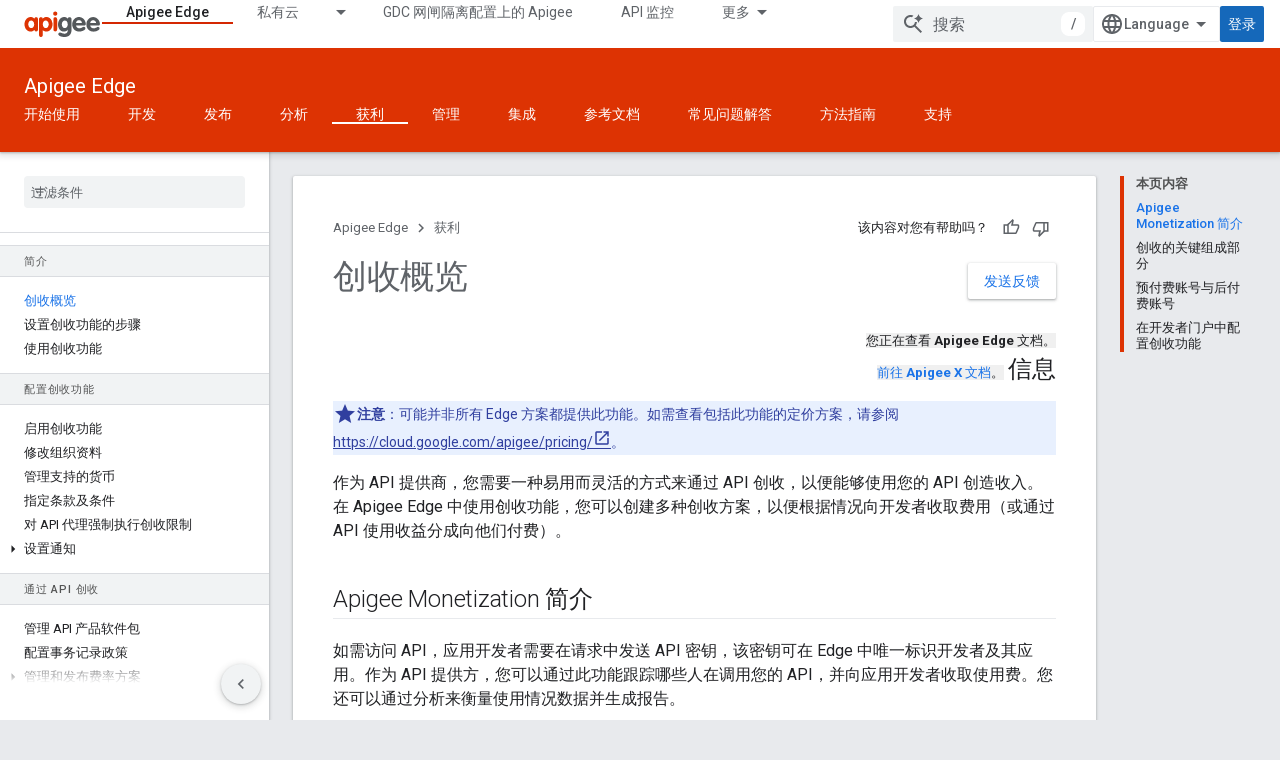

--- FILE ---
content_type: text/html; charset=utf-8
request_url: https://docs.apigee.com/api-platform/monetization/basics-monetization?hl=zh-cn
body_size: 20836
content:









<!doctype html>
<html 
      lang="zh-CN-x-mtfrom-en"
      dir="ltr">
  <head>
    <meta name="google-signin-client-id" content="157101835696-ooapojlodmuabs2do2vuhhnf90bccmoi.apps.googleusercontent.com"><meta name="google-signin-scope"
          content="profile email"><meta property="og:site_name" content="Apigee Docs">
    <meta property="og:type" content="website"><meta name="theme-color" content="#dd3303"><meta charset="utf-8">
    <meta content="IE=Edge" http-equiv="X-UA-Compatible">
    <meta name="viewport" content="width=device-width, initial-scale=1">
    

    <link rel="manifest" href="/_pwa/apigee/manifest.json"
          crossorigin="use-credentials">
    <link rel="preconnect" href="//www.gstatic.com" crossorigin>
    <link rel="preconnect" href="//fonts.gstatic.com" crossorigin>
    <link rel="preconnect" href="//fonts.googleapis.com" crossorigin>
    <link rel="preconnect" href="//apis.google.com" crossorigin>
    <link rel="preconnect" href="//www.google-analytics.com" crossorigin><link rel="stylesheet" href="//fonts.googleapis.com/css?family=Roboto:300,400,400italic,500,500italic,700,700italic|Roboto+Mono:400,500,700&display=swap">
      <link rel="stylesheet"
            href="//fonts.googleapis.com/css2?family=Material+Icons&family=Material+Symbols+Outlined&display=block"><link rel="stylesheet" href="https://www.gstatic.com/devrel-devsite/prod/v3df8aae39978de8281d519c083a1ff09816fe422ab8f1bf9f8e360a62fb9949d/apigee/css/app.css">
      <link rel="shortcut icon" href="https://www.gstatic.com/devrel-devsite/prod/v3df8aae39978de8281d519c083a1ff09816fe422ab8f1bf9f8e360a62fb9949d/apigee/images/favicon.png">
    <link rel="apple-touch-icon" href="https://www.gstatic.com/devrel-devsite/prod/v3df8aae39978de8281d519c083a1ff09816fe422ab8f1bf9f8e360a62fb9949d/apigee/images/touchicon-180.png"><link rel="canonical" href="https://docs.apigee.com/api-platform/monetization/basics-monetization?hl=zh-cn"><link rel="search" type="application/opensearchdescription+xml"
            title="Apigee Docs" href="https://docs.apigee.com/s/opensearch.xml?hl=zh-cn">
      <link rel="alternate" hreflang="en"
          href="https://docs.apigee.com/api-platform/monetization/basics-monetization" /><link rel="alternate" hreflang="x-default" href="https://docs.apigee.com/api-platform/monetization/basics-monetization" /><link rel="alternate" hreflang="ar"
          href="https://docs.apigee.com/api-platform/monetization/basics-monetization?hl=ar" /><link rel="alternate" hreflang="bn"
          href="https://docs.apigee.com/api-platform/monetization/basics-monetization?hl=bn" /><link rel="alternate" hreflang="zh-Hans"
          href="https://docs.apigee.com/api-platform/monetization/basics-monetization?hl=zh-cn" /><link rel="alternate" hreflang="zh-Hant"
          href="https://docs.apigee.com/api-platform/monetization/basics-monetization?hl=zh-tw" /><link rel="alternate" hreflang="fa"
          href="https://docs.apigee.com/api-platform/monetization/basics-monetization?hl=fa" /><link rel="alternate" hreflang="fr"
          href="https://docs.apigee.com/api-platform/monetization/basics-monetization?hl=fr" /><link rel="alternate" hreflang="de"
          href="https://docs.apigee.com/api-platform/monetization/basics-monetization?hl=de" /><link rel="alternate" hreflang="he"
          href="https://docs.apigee.com/api-platform/monetization/basics-monetization?hl=he" /><link rel="alternate" hreflang="hi"
          href="https://docs.apigee.com/api-platform/monetization/basics-monetization?hl=hi" /><link rel="alternate" hreflang="id"
          href="https://docs.apigee.com/api-platform/monetization/basics-monetization?hl=id" /><link rel="alternate" hreflang="it"
          href="https://docs.apigee.com/api-platform/monetization/basics-monetization?hl=it" /><link rel="alternate" hreflang="ja"
          href="https://docs.apigee.com/api-platform/monetization/basics-monetization?hl=ja" /><link rel="alternate" hreflang="ko"
          href="https://docs.apigee.com/api-platform/monetization/basics-monetization?hl=ko" /><link rel="alternate" hreflang="pl"
          href="https://docs.apigee.com/api-platform/monetization/basics-monetization?hl=pl" /><link rel="alternate" hreflang="pt-BR"
          href="https://docs.apigee.com/api-platform/monetization/basics-monetization?hl=pt-br" /><link rel="alternate" hreflang="ru"
          href="https://docs.apigee.com/api-platform/monetization/basics-monetization?hl=ru" /><link rel="alternate" hreflang="es-419"
          href="https://docs.apigee.com/api-platform/monetization/basics-monetization?hl=es-419" /><link rel="alternate" hreflang="th"
          href="https://docs.apigee.com/api-platform/monetization/basics-monetization?hl=th" /><link rel="alternate" hreflang="tr"
          href="https://docs.apigee.com/api-platform/monetization/basics-monetization?hl=tr" /><link rel="alternate" hreflang="vi"
          href="https://docs.apigee.com/api-platform/monetization/basics-monetization?hl=vi" /><title>创收概览 &nbsp;|&nbsp; Apigee Edge &nbsp;|&nbsp; Apigee Docs</title>

<meta property="og:title" content="创收概览 &nbsp;|&nbsp; Apigee Edge &nbsp;|&nbsp; Apigee Docs"><meta property="og:url" content="https://docs.apigee.com/api-platform/monetization/basics-monetization?hl=zh-cn"><meta property="og:locale" content="zh_cn"><script type="application/ld+json">
  {
    "@context": "https://schema.org",
    "@type": "Article",
    
    "headline": "创收概览"
  }
</script><link rel="alternate machine-translated-from" hreflang="en"
        href="https://docs.apigee.com/api-platform/monetization/basics-monetization?hl=en">
  
    
    
    
    
    
    
    
  

    
      <link rel="stylesheet" href="/extras.css"></head>
  <body class="color-scheme--light"
        template="page"
        theme="apigee-theme"
        type="article"
        
        
        
        layout="docs"
        
        
        
        
        
        display-toc
        pending>
  
    <devsite-progress type="indeterminate" id="app-progress"></devsite-progress>
  
  
    <a href="#main-content" class="skip-link button">
      
      跳至主要内容
    </a>
    <section class="devsite-wrapper">
      <devsite-cookie-notification-bar></devsite-cookie-notification-bar><devsite-header role="banner">
  
    





















<div class="devsite-header--inner" data-nosnippet>
  <div class="devsite-top-logo-row-wrapper-wrapper">
    <div class="devsite-top-logo-row-wrapper">
      <div class="devsite-top-logo-row">
        <button type="button" id="devsite-hamburger-menu"
          class="devsite-header-icon-button button-flat material-icons gc-analytics-event"
          data-category="Site-Wide Custom Events"
          data-label="Navigation menu button"
          visually-hidden
          aria-label="打开菜单">
        </button>
        
<div class="devsite-product-name-wrapper">

  <a href="/" class="devsite-site-logo-link gc-analytics-event"
   data-category="Site-Wide Custom Events" data-label="Site logo" track-type="globalNav"
   track-name="apigeeDocs" track-metadata-position="nav"
   track-metadata-eventDetail="nav">
  
  <picture>
    
    <img src="https://www.gstatic.com/devrel-devsite/prod/v3df8aae39978de8281d519c083a1ff09816fe422ab8f1bf9f8e360a62fb9949d/apigee/images/lockup.svg" class="devsite-site-logo" alt="Apigee Docs">
  </picture>
  
</a>



  
  
  <span class="devsite-product-name">
    <ul class="devsite-breadcrumb-list"
  >
  
  <li class="devsite-breadcrumb-item
             ">
    
    
    
      
      
    
  </li>
  
</ul>
  </span>

</div>
        <div class="devsite-top-logo-row-middle">
          <div class="devsite-header-upper-tabs">
            
              
              
  <devsite-tabs class="upper-tabs">

    <nav class="devsite-tabs-wrapper" aria-label="上面的标签页">
      
        
          <tab  class="devsite-active">
            
    <a href="https://docs.apigee.com/api-platform/get-started/get-started?hl=zh-cn"
    class="devsite-tabs-content gc-analytics-event "
      track-metadata-eventdetail="https://docs.apigee.com/api-platform/get-started/get-started?hl=zh-cn"
    
       track-type="nav"
       track-metadata-position="nav - apigee edge"
       track-metadata-module="primary nav"
       aria-label="Apigee Edge, selected" 
       
         
           data-category="Site-Wide Custom Events"
         
           data-label="Tab: Apigee Edge"
         
           track-name="apigee edge"
         
       >
    Apigee Edge
  
    </a>
    
  
          </tab>
        
      
        
          <tab class="devsite-dropdown
    
    
    
    ">
  
    <a href="https://docs.apigee.com/private-cloud?hl=zh-cn"
    class="devsite-tabs-content gc-analytics-event "
      track-metadata-eventdetail="https://docs.apigee.com/private-cloud?hl=zh-cn"
    
       track-type="nav"
       track-metadata-position="nav - 私有云"
       track-metadata-module="primary nav"
       
       
         
           data-category="Site-Wide Custom Events"
         
           data-label="Tab: 私有云"
         
           track-name="私有云"
         
       >
    私有云
  
    </a>
    
      <button
         aria-haspopup="menu"
         aria-expanded="false"
         aria-label="以下项的下拉菜单 私有云"
         track-type="nav"
         track-metadata-eventdetail="https://docs.apigee.com/private-cloud?hl=zh-cn"
         track-metadata-position="nav - 私有云"
         track-metadata-module="primary nav"
         
          
            data-category="Site-Wide Custom Events"
          
            data-label="Tab: 私有云"
          
            track-name="私有云"
          
        
         class="devsite-tabs-dropdown-toggle devsite-icon devsite-icon-arrow-drop-down"></button>
    
  
  <div class="devsite-tabs-dropdown" role="menu" aria-label="submenu" hidden>
    
    <div class="devsite-tabs-dropdown-content">
      
        <div class="devsite-tabs-dropdown-column
                    ">
          
            <ul class="devsite-tabs-dropdown-section
                       ">
              
                <li class="devsite-nav-title" role="heading" tooltip>最新</li>
              
              
              
                <li class="devsite-nav-item">
                  <a href="https://docs.apigee.com/private-cloud/v4.53.01/installation-requirements?hl=zh-cn"
                    
                     track-type="nav"
                     track-metadata-eventdetail="https://docs.apigee.com/private-cloud/v4.53.01/installation-requirements?hl=zh-cn"
                     track-metadata-position="nav - 私有云"
                     track-metadata-module="tertiary nav"
                     
                       track-metadata-module_headline="最新"
                     
                     tooltip
                  >
                    
                    <div class="devsite-nav-item-title">
                      v4.53.01
                    </div>
                    
                  </a>
                </li>
              
                <li class="devsite-nav-item">
                  <a href="https://docs.apigee.com/private-cloud/v4.53.00/installation-requirements?hl=zh-cn"
                    
                     track-type="nav"
                     track-metadata-eventdetail="https://docs.apigee.com/private-cloud/v4.53.00/installation-requirements?hl=zh-cn"
                     track-metadata-position="nav - 私有云"
                     track-metadata-module="tertiary nav"
                     
                       track-metadata-module_headline="最新"
                     
                     tooltip
                  >
                    
                    <div class="devsite-nav-item-title">
                      v4.53.00
                    </div>
                    
                  </a>
                </li>
              
                <li class="devsite-nav-item">
                  <a href="https://docs.apigee.com/private-cloud/v4.52.02/installation-requirements?hl=zh-cn"
                    
                     track-type="nav"
                     track-metadata-eventdetail="https://docs.apigee.com/private-cloud/v4.52.02/installation-requirements?hl=zh-cn"
                     track-metadata-position="nav - 私有云"
                     track-metadata-module="tertiary nav"
                     
                       track-metadata-module_headline="最新"
                     
                     tooltip
                  >
                    
                    <div class="devsite-nav-item-title">
                      v4.52.02
                    </div>
                    
                  </a>
                </li>
              
                <li class="devsite-nav-item">
                  <a href="https://docs.apigee.com/private-cloud/v4.52.01/installation-requirements?hl=zh-cn"
                    
                     track-type="nav"
                     track-metadata-eventdetail="https://docs.apigee.com/private-cloud/v4.52.01/installation-requirements?hl=zh-cn"
                     track-metadata-position="nav - 私有云"
                     track-metadata-module="tertiary nav"
                     
                       track-metadata-module_headline="最新"
                     
                     tooltip
                  >
                    
                    <div class="devsite-nav-item-title">
                      v4.52.01
                    </div>
                    
                  </a>
                </li>
              
            </ul>
          
            <ul class="devsite-tabs-dropdown-section
                       ">
              
                <li class="devsite-nav-title" role="heading" tooltip>服务终止</li>
              
              
              
                <li class="devsite-nav-item">
                  <a href="https://docs.apigee.com/private-cloud/v4.52.00/installation-requirements?hl=zh-cn"
                    
                     track-type="nav"
                     track-metadata-eventdetail="https://docs.apigee.com/private-cloud/v4.52.00/installation-requirements?hl=zh-cn"
                     track-metadata-position="nav - 私有云"
                     track-metadata-module="tertiary nav"
                     
                       track-metadata-module_headline="最新"
                     
                     tooltip
                  >
                    
                    <div class="devsite-nav-item-title">
                      4.52.00 版
                    </div>
                    
                  </a>
                </li>
              
            </ul>
          
            <ul class="devsite-tabs-dropdown-section
                       ">
              
                <li class="devsite-nav-title" role="heading" tooltip>已弃用/不受支持</li>
              
              
              
                <li class="devsite-nav-item">
                  <a href="https://docs.apigee.com/private-cloud/v4.51.00/installation-requirements?hl=zh-cn"
                    
                     track-type="nav"
                     track-metadata-eventdetail="https://docs.apigee.com/private-cloud/v4.51.00/installation-requirements?hl=zh-cn"
                     track-metadata-position="nav - 私有云"
                     track-metadata-module="tertiary nav"
                     
                       track-metadata-module_headline="最新"
                     
                     tooltip
                  >
                    
                    <div class="devsite-nav-item-title">
                      4.51.00 版
                    </div>
                    
                  </a>
                </li>
              
                <li class="devsite-nav-item">
                  <a href="https://docs.apigee.com/private-cloud/v4.50.00?hl=zh-cn"
                    
                     track-type="nav"
                     track-metadata-eventdetail="https://docs.apigee.com/private-cloud/v4.50.00?hl=zh-cn"
                     track-metadata-position="nav - 私有云"
                     track-metadata-module="tertiary nav"
                     
                       track-metadata-module_headline="最新"
                     
                     tooltip
                  >
                    
                    <div class="devsite-nav-item-title">
                      4.50.00 版
                    </div>
                    
                  </a>
                </li>
              
                <li class="devsite-nav-item">
                  <a href="https://docs.apigee.com/private-cloud/v4.19.06?hl=zh-cn"
                    
                     track-type="nav"
                     track-metadata-eventdetail="https://docs.apigee.com/private-cloud/v4.19.06?hl=zh-cn"
                     track-metadata-position="nav - 私有云"
                     track-metadata-module="tertiary nav"
                     
                       track-metadata-module_headline="最新"
                     
                     tooltip
                  >
                    
                    <div class="devsite-nav-item-title">
                      4.19.06 版
                    </div>
                    
                  </a>
                </li>
              
                <li class="devsite-nav-item">
                  <a href="https://docs.apigee.com/private-cloud/v4.19.01?hl=zh-cn"
                    
                     track-type="nav"
                     track-metadata-eventdetail="https://docs.apigee.com/private-cloud/v4.19.01?hl=zh-cn"
                     track-metadata-position="nav - 私有云"
                     track-metadata-module="tertiary nav"
                     
                       track-metadata-module_headline="最新"
                     
                     tooltip
                  >
                    
                    <div class="devsite-nav-item-title">
                      4.19.01 版
                    </div>
                    
                  </a>
                </li>
              
                <li class="devsite-nav-item">
                  <a href="https://docs.apigee.com/private-cloud/v4.18.05?hl=zh-cn"
                    
                     track-type="nav"
                     track-metadata-eventdetail="https://docs.apigee.com/private-cloud/v4.18.05?hl=zh-cn"
                     track-metadata-position="nav - 私有云"
                     track-metadata-module="tertiary nav"
                     
                       track-metadata-module_headline="最新"
                     
                     tooltip
                  >
                    
                    <div class="devsite-nav-item-title">
                      4.18.05 版
                    </div>
                    
                  </a>
                </li>
              
                <li class="devsite-nav-item">
                  <a href="https://docs.apigee.com/private-cloud/v4.18.01?hl=zh-cn"
                    
                     track-type="nav"
                     track-metadata-eventdetail="https://docs.apigee.com/private-cloud/v4.18.01?hl=zh-cn"
                     track-metadata-position="nav - 私有云"
                     track-metadata-module="tertiary nav"
                     
                       track-metadata-module_headline="最新"
                     
                     tooltip
                  >
                    
                    <div class="devsite-nav-item-title">
                      4.18.01 版
                    </div>
                    
                  </a>
                </li>
              
                <li class="devsite-nav-item">
                  <a href="https://docs.apigee.com/private-cloud/v4.17.09?hl=zh-cn"
                    
                     track-type="nav"
                     track-metadata-eventdetail="https://docs.apigee.com/private-cloud/v4.17.09?hl=zh-cn"
                     track-metadata-position="nav - 私有云"
                     track-metadata-module="tertiary nav"
                     
                       track-metadata-module_headline="最新"
                     
                     tooltip
                  >
                    
                    <div class="devsite-nav-item-title">
                      4.17.09 版
                    </div>
                    
                  </a>
                </li>
              
                <li class="devsite-nav-item">
                  <a href="https://docs.apigee.com/private-cloud/v4.17.05?hl=zh-cn"
                    
                     track-type="nav"
                     track-metadata-eventdetail="https://docs.apigee.com/private-cloud/v4.17.05?hl=zh-cn"
                     track-metadata-position="nav - 私有云"
                     track-metadata-module="tertiary nav"
                     
                       track-metadata-module_headline="最新"
                     
                     tooltip
                  >
                    
                    <div class="devsite-nav-item-title">
                      4.17.05 版
                    </div>
                    
                  </a>
                </li>
              
                <li class="devsite-nav-item">
                  <a href="https://docs.apigee.com/private-cloud/v4.17.01?hl=zh-cn"
                    
                     track-type="nav"
                     track-metadata-eventdetail="https://docs.apigee.com/private-cloud/v4.17.01?hl=zh-cn"
                     track-metadata-position="nav - 私有云"
                     track-metadata-module="tertiary nav"
                     
                       track-metadata-module_headline="最新"
                     
                     tooltip
                  >
                    
                    <div class="devsite-nav-item-title">
                      4.17.01 版
                    </div>
                    
                  </a>
                </li>
              
                <li class="devsite-nav-item">
                  <a href="https://docs.apigee.com/private-cloud/v4.16.09?hl=zh-cn"
                    
                     track-type="nav"
                     track-metadata-eventdetail="https://docs.apigee.com/private-cloud/v4.16.09?hl=zh-cn"
                     track-metadata-position="nav - 私有云"
                     track-metadata-module="tertiary nav"
                     
                       track-metadata-module_headline="最新"
                     
                     tooltip
                  >
                    
                    <div class="devsite-nav-item-title">
                      4.16.09 版
                    </div>
                    
                  </a>
                </li>
              
                <li class="devsite-nav-item">
                  <a href="https://docs.apigee.com/private-cloud/v4.16.05?hl=zh-cn"
                    
                     track-type="nav"
                     track-metadata-eventdetail="https://docs.apigee.com/private-cloud/v4.16.05?hl=zh-cn"
                     track-metadata-position="nav - 私有云"
                     track-metadata-module="tertiary nav"
                     
                       track-metadata-module_headline="最新"
                     
                     tooltip
                  >
                    
                    <div class="devsite-nav-item-title">
                      4.16.05 版
                    </div>
                    
                  </a>
                </li>
              
                <li class="devsite-nav-item">
                  <a href="https://docs.apigee.com/private-cloud/v4.16.01?hl=zh-cn"
                    
                     track-type="nav"
                     track-metadata-eventdetail="https://docs.apigee.com/private-cloud/v4.16.01?hl=zh-cn"
                     track-metadata-position="nav - 私有云"
                     track-metadata-module="tertiary nav"
                     
                       track-metadata-module_headline="最新"
                     
                     tooltip
                  >
                    
                    <div class="devsite-nav-item-title">
                      4.16.01 版
                    </div>
                    
                  </a>
                </li>
              
            </ul>
          
        </div>
      
    </div>
  </div>
</tab>
        
      
        
          <tab  >
            
    <a href="https://docs.apigee.com/private-cloud/v4.53.01?hl=zh-cn"
    class="devsite-tabs-content gc-analytics-event "
      track-metadata-eventdetail="https://docs.apigee.com/private-cloud/v4.53.01?hl=zh-cn"
    
       track-type="nav"
       track-metadata-position="nav - gdc 网闸隔离配置上的 apigee"
       track-metadata-module="primary nav"
       
       
         
           data-category="Site-Wide Custom Events"
         
           data-label="Tab: GDC 网闸隔离配置上的 Apigee"
         
           track-name="gdc 网闸隔离配置上的 apigee"
         
       >
    GDC 网闸隔离配置上的 Apigee
  
    </a>
    
  
          </tab>
        
      
        
          <tab  >
            
    <a href="https://docs.apigee.com/api-monitoring?hl=zh-cn"
    class="devsite-tabs-content gc-analytics-event "
      track-metadata-eventdetail="https://docs.apigee.com/api-monitoring?hl=zh-cn"
    
       track-type="nav"
       track-metadata-position="nav - api 监控"
       track-metadata-module="primary nav"
       
       
         
           data-category="Site-Wide Custom Events"
         
           data-label="Tab: API 监控"
         
           track-name="api 监控"
         
       >
    API 监控
  
    </a>
    
  
          </tab>
        
      
        
          <tab  >
            
    <a href="https://docs.apigee.com/sense/what-apigee-sense?hl=zh-cn"
    class="devsite-tabs-content gc-analytics-event "
      track-metadata-eventdetail="https://docs.apigee.com/sense/what-apigee-sense?hl=zh-cn"
    
       track-type="nav"
       track-metadata-position="nav - sense"
       track-metadata-module="primary nav"
       
       
         
           data-category="Site-Wide Custom Events"
         
           data-label="Tab: Sense"
         
           track-name="sense"
         
       >
    Sense
  
    </a>
    
  
          </tab>
        
      
        
          <tab  >
            
    <a href="https://apidocs.apigee.com?hl=zh-cn"
    class="devsite-tabs-content gc-analytics-event "
      track-metadata-eventdetail="https://apidocs.apigee.com?hl=zh-cn"
    
       track-type="nav"
       track-metadata-position="nav - api"
       track-metadata-module="primary nav"
       
       
         
           data-category="Site-Wide Custom Events"
         
           data-label="Tab: API"
         
           track-name="api"
         
       >
    API
  
    </a>
    
  
          </tab>
        
      
        
          <tab  >
            
    <a href="https://docs.apigee.com/api-platform/troubleshoot/support?hl=zh-cn"
    class="devsite-tabs-content gc-analytics-event "
      track-metadata-eventdetail="https://docs.apigee.com/api-platform/troubleshoot/support?hl=zh-cn"
    
       track-type="nav"
       track-metadata-position="nav - 问题排查"
       track-metadata-module="primary nav"
       
       
         
           data-category="Site-Wide Custom Events"
         
           data-label="Tab: 问题排查"
         
           track-name="问题排查"
         
       >
    问题排查
  
    </a>
    
  
          </tab>
        
      
        
          <tab  >
            
    <a href="https://docs.apigee.com/release/notes/apigee-release-notes?hl=zh-cn"
    class="devsite-tabs-content gc-analytics-event "
      track-metadata-eventdetail="https://docs.apigee.com/release/notes/apigee-release-notes?hl=zh-cn"
    
       track-type="nav"
       track-metadata-position="nav - 版本"
       track-metadata-module="primary nav"
       
       
         
           data-category="Site-Wide Custom Events"
         
           data-label="Tab: 版本"
         
           track-name="版本"
         
       >
    版本
  
    </a>
    
  
          </tab>
        
      
        
          <tab  >
            
    <a href="https://apigee.com/api-management/?hl=zh-cn#/pricing"
    class="devsite-tabs-content gc-analytics-event "
      track-metadata-eventdetail="https://apigee.com/api-management/?hl=zh-cn#/pricing"
    
       track-type="nav"
       track-metadata-position="nav - 价格"
       track-metadata-module="primary nav"
       
       
         
           data-category="Site-Wide Custom Events"
         
           data-label="Tab: 价格"
         
           track-name="价格"
         
       >
    价格
  
    </a>
    
  
          </tab>
        
      
        
          <tab  >
            
    <a href="https://discuss.google.dev/c/google-cloud/cloud-apigee/104?hl=zh-cn"
    class="devsite-tabs-content gc-analytics-event "
      track-metadata-eventdetail="https://discuss.google.dev/c/google-cloud/cloud-apigee/104?hl=zh-cn"
    
       track-type="nav"
       track-metadata-position="nav - 社区"
       track-metadata-module="primary nav"
       
       
         
           data-category="Site-Wide Custom Events"
         
           data-label="Tab: 社区"
         
           track-name="社区"
         
       >
    社区
  
    </a>
    
  
          </tab>
        
      
    </nav>

  </devsite-tabs>

            
           </div>
          
<devsite-search
    enable-signin
    enable-search
    enable-suggestions
      enable-query-completion
    
    enable-search-summaries
    project-name="Apigee Edge"
    tenant-name="Apigee Docs"
    
    
    
    
    
    >
  <form class="devsite-search-form" action="https://docs.apigee.com/s/results?hl=zh-cn" method="GET">
    <div class="devsite-search-container">
      <button type="button"
              search-open
              class="devsite-search-button devsite-header-icon-button button-flat material-icons"
              
              aria-label="打开搜索框"></button>
      <div class="devsite-searchbox">
        <input
          aria-activedescendant=""
          aria-autocomplete="list"
          
          aria-label="搜索"
          aria-expanded="false"
          aria-haspopup="listbox"
          autocomplete="off"
          class="devsite-search-field devsite-search-query"
          name="q"
          
          placeholder="搜索"
          role="combobox"
          type="text"
          value=""
          >
          <div class="devsite-search-image material-icons" aria-hidden="true">
            
              <svg class="devsite-search-ai-image" width="24" height="24" viewBox="0 0 24 24" fill="none" xmlns="http://www.w3.org/2000/svg">
                  <g clip-path="url(#clip0_6641_386)">
                    <path d="M19.6 21L13.3 14.7C12.8 15.1 12.225 15.4167 11.575 15.65C10.925 15.8833 10.2333 16 9.5 16C7.68333 16 6.14167 15.375 4.875 14.125C3.625 12.8583 3 11.3167 3 9.5C3 7.68333 3.625 6.15 4.875 4.9C6.14167 3.63333 7.68333 3 9.5 3C10.0167 3 10.5167 3.05833 11 3.175C11.4833 3.275 11.9417 3.43333 12.375 3.65L10.825 5.2C10.6083 5.13333 10.3917 5.08333 10.175 5.05C9.95833 5.01667 9.73333 5 9.5 5C8.25 5 7.18333 5.44167 6.3 6.325C5.43333 7.19167 5 8.25 5 9.5C5 10.75 5.43333 11.8167 6.3 12.7C7.18333 13.5667 8.25 14 9.5 14C10.6667 14 11.6667 13.625 12.5 12.875C13.35 12.1083 13.8417 11.15 13.975 10H15.975C15.925 10.6333 15.7833 11.2333 15.55 11.8C15.3333 12.3667 15.05 12.8667 14.7 13.3L21 19.6L19.6 21ZM17.5 12C17.5 10.4667 16.9667 9.16667 15.9 8.1C14.8333 7.03333 13.5333 6.5 12 6.5C13.5333 6.5 14.8333 5.96667 15.9 4.9C16.9667 3.83333 17.5 2.53333 17.5 0.999999C17.5 2.53333 18.0333 3.83333 19.1 4.9C20.1667 5.96667 21.4667 6.5 23 6.5C21.4667 6.5 20.1667 7.03333 19.1 8.1C18.0333 9.16667 17.5 10.4667 17.5 12Z" fill="#5F6368"/>
                  </g>
                <defs>
                <clipPath id="clip0_6641_386">
                <rect width="24" height="24" fill="white"/>
                </clipPath>
                </defs>
              </svg>
            
          </div>
          <div class="devsite-search-shortcut-icon-container" aria-hidden="true">
            <kbd class="devsite-search-shortcut-icon">/</kbd>
          </div>
      </div>
    </div>
  </form>
  <button type="button"
          search-close
          class="devsite-search-button devsite-header-icon-button button-flat material-icons"
          
          aria-label="关闭搜索框"></button>
</devsite-search>

        </div>

        

          

          

          

          
<devsite-language-selector>
  <ul role="presentation">
    
    
    <li role="presentation">
      <a role="menuitem" lang="en"
        >English</a>
    </li>
    
    <li role="presentation">
      <a role="menuitem" lang="de"
        >Deutsch</a>
    </li>
    
    <li role="presentation">
      <a role="menuitem" lang="es_419"
        >Español – América Latina</a>
    </li>
    
    <li role="presentation">
      <a role="menuitem" lang="fr"
        >Français</a>
    </li>
    
    <li role="presentation">
      <a role="menuitem" lang="id"
        >Indonesia</a>
    </li>
    
    <li role="presentation">
      <a role="menuitem" lang="it"
        >Italiano</a>
    </li>
    
    <li role="presentation">
      <a role="menuitem" lang="pl"
        >Polski</a>
    </li>
    
    <li role="presentation">
      <a role="menuitem" lang="pt_br"
        >Português – Brasil</a>
    </li>
    
    <li role="presentation">
      <a role="menuitem" lang="vi"
        >Tiếng Việt</a>
    </li>
    
    <li role="presentation">
      <a role="menuitem" lang="tr"
        >Türkçe</a>
    </li>
    
    <li role="presentation">
      <a role="menuitem" lang="ru"
        >Русский</a>
    </li>
    
    <li role="presentation">
      <a role="menuitem" lang="he"
        >עברית</a>
    </li>
    
    <li role="presentation">
      <a role="menuitem" lang="ar"
        >العربيّة</a>
    </li>
    
    <li role="presentation">
      <a role="menuitem" lang="fa"
        >فارسی</a>
    </li>
    
    <li role="presentation">
      <a role="menuitem" lang="hi"
        >हिंदी</a>
    </li>
    
    <li role="presentation">
      <a role="menuitem" lang="bn"
        >বাংলা</a>
    </li>
    
    <li role="presentation">
      <a role="menuitem" lang="th"
        >ภาษาไทย</a>
    </li>
    
    <li role="presentation">
      <a role="menuitem" lang="zh_cn"
        >中文 – 简体</a>
    </li>
    
    <li role="presentation">
      <a role="menuitem" lang="zh_tw"
        >中文 – 繁體</a>
    </li>
    
    <li role="presentation">
      <a role="menuitem" lang="ja"
        >日本語</a>
    </li>
    
    <li role="presentation">
      <a role="menuitem" lang="ko"
        >한국어</a>
    </li>
    
  </ul>
</devsite-language-selector>


          

        

        
          <devsite-user 
                        
                        
                        
                        id="devsite-user">
            
              
              <span class="button devsite-top-button" aria-hidden="true" visually-hidden>登录</span>
            
          </devsite-user>
        
        
        
      </div>
    </div>
  </div>



  <div class="devsite-collapsible-section
    ">
    <div class="devsite-header-background">
      
        
          <div class="devsite-product-id-row"
           >
            <div class="devsite-product-description-row">
              
                
                <div class="devsite-product-id">
                  
                  
                  
                    <ul class="devsite-breadcrumb-list"
  >
  
  <li class="devsite-breadcrumb-item
             ">
    
    
    
      
        
  <a href="https://docs.apigee.com/api-platform/get-started/get-started?hl=zh-cn"
      
        class="devsite-breadcrumb-link gc-analytics-event"
      
        data-category="Site-Wide Custom Events"
      
        data-label="Lower Header"
      
        data-value="1"
      
        track-type="globalNav"
      
        track-name="breadcrumb"
      
        track-metadata-position="1"
      
        track-metadata-eventdetail=""
      
    >
    
          Apigee Edge
        
  </a>
  
      
    
  </li>
  
</ul>
                </div>
                
              
              
            </div>
            
          </div>
          
        
      
      
        <div class="devsite-doc-set-nav-row">
          
          
            
            
  <devsite-tabs class="lower-tabs">

    <nav class="devsite-tabs-wrapper" aria-label="下面的标签页">
      
        
          <tab  >
            
    <a href="https://docs.apigee.com/api-platform/get-started/get-started?hl=zh-cn"
    class="devsite-tabs-content gc-analytics-event "
      track-metadata-eventdetail="https://docs.apigee.com/api-platform/get-started/get-started?hl=zh-cn"
    
       track-type="nav"
       track-metadata-position="nav - 开始使用"
       track-metadata-module="primary nav"
       
       
         
           data-category="Site-Wide Custom Events"
         
           data-label="Tab: 开始使用"
         
           track-name="开始使用"
         
       >
    开始使用
  
    </a>
    
  
          </tab>
        
      
        
          <tab  >
            
    <a href="https://docs.apigee.com/api-platform/get-started/learn-edge?hl=zh-cn"
    class="devsite-tabs-content gc-analytics-event "
      track-metadata-eventdetail="https://docs.apigee.com/api-platform/get-started/learn-edge?hl=zh-cn"
    
       track-type="nav"
       track-metadata-position="nav - 开发"
       track-metadata-module="primary nav"
       
       
         
           data-category="Site-Wide Custom Events"
         
           data-label="Tab: 开发"
         
           track-name="开发"
         
       >
    开发
  
    </a>
    
  
          </tab>
        
      
        
          <tab  >
            
    <a href="https://docs.apigee.com/api-platform/publish/publishing-overview?hl=zh-cn"
    class="devsite-tabs-content gc-analytics-event "
      track-metadata-eventdetail="https://docs.apigee.com/api-platform/publish/publishing-overview?hl=zh-cn"
    
       track-type="nav"
       track-metadata-position="nav - 发布"
       track-metadata-module="primary nav"
       
       
         
           data-category="Site-Wide Custom Events"
         
           data-label="Tab: 发布"
         
           track-name="发布"
         
       >
    发布
  
    </a>
    
  
          </tab>
        
      
        
          <tab  >
            
    <a href="https://docs.apigee.com/api-platform/analytics/analytics-services-overview?hl=zh-cn"
    class="devsite-tabs-content gc-analytics-event "
      track-metadata-eventdetail="https://docs.apigee.com/api-platform/analytics/analytics-services-overview?hl=zh-cn"
    
       track-type="nav"
       track-metadata-position="nav - 分析"
       track-metadata-module="primary nav"
       
       
         
           data-category="Site-Wide Custom Events"
         
           data-label="Tab: 分析"
         
           track-name="分析"
         
       >
    分析
  
    </a>
    
  
          </tab>
        
      
        
          <tab  class="devsite-active">
            
    <a href="https://docs.apigee.com/api-platform/monetization/basics-monetization?hl=zh-cn"
    class="devsite-tabs-content gc-analytics-event "
      track-metadata-eventdetail="https://docs.apigee.com/api-platform/monetization/basics-monetization?hl=zh-cn"
    
       track-type="nav"
       track-metadata-position="nav - 获利"
       track-metadata-module="primary nav"
       aria-label="获利, selected" 
       
         
           data-category="Site-Wide Custom Events"
         
           data-label="Tab: 获利"
         
           track-name="获利"
         
       >
    获利
  
    </a>
    
  
          </tab>
        
      
        
          <tab  >
            
    <a href="https://docs.apigee.com/api-platform/system-administration/service-requests?hl=zh-cn"
    class="devsite-tabs-content gc-analytics-event "
      track-metadata-eventdetail="https://docs.apigee.com/api-platform/system-administration/service-requests?hl=zh-cn"
    
       track-type="nav"
       track-metadata-position="nav - 管理"
       track-metadata-module="primary nav"
       
       
         
           data-category="Site-Wide Custom Events"
         
           data-label="Tab: 管理"
         
           track-name="管理"
         
       >
    管理
  
    </a>
    
  
          </tab>
        
      
        
          <tab  >
            
    <a href="https://docs.apigee.com/api-platform/integrations/apigee-edge-uapim-overview?hl=zh-cn"
    class="devsite-tabs-content gc-analytics-event "
      track-metadata-eventdetail="https://docs.apigee.com/api-platform/integrations/apigee-edge-uapim-overview?hl=zh-cn"
    
       track-type="nav"
       track-metadata-position="nav - 集成"
       track-metadata-module="primary nav"
       
       
         
           data-category="Site-Wide Custom Events"
         
           data-label="Tab: 集成"
         
           track-name="集成"
         
       >
    集成
  
    </a>
    
  
          </tab>
        
      
        
          <tab  >
            
    <a href="https://docs.apigee.com/api-platform/reference/apigee-reference?hl=zh-cn"
    class="devsite-tabs-content gc-analytics-event "
      track-metadata-eventdetail="https://docs.apigee.com/api-platform/reference/apigee-reference?hl=zh-cn"
    
       track-type="nav"
       track-metadata-position="nav - 参考文档"
       track-metadata-module="primary nav"
       
       
         
           data-category="Site-Wide Custom Events"
         
           data-label="Tab: 参考文档"
         
           track-name="参考文档"
         
       >
    参考文档
  
    </a>
    
  
          </tab>
        
      
        
          <tab  >
            
    <a href="https://docs.apigee.com/api-platform/faq/edge-network-design-firewalls?hl=zh-cn"
    class="devsite-tabs-content gc-analytics-event "
      track-metadata-eventdetail="https://docs.apigee.com/api-platform/faq/edge-network-design-firewalls?hl=zh-cn"
    
       track-type="nav"
       track-metadata-position="nav - 常见问题解答"
       track-metadata-module="primary nav"
       
       
         
           data-category="Site-Wide Custom Events"
         
           data-label="Tab: 常见问题解答"
         
           track-name="常见问题解答"
         
       >
    常见问题解答
  
    </a>
    
  
          </tab>
        
      
        
          <tab  >
            
    <a href="https://docs.apigee.com/how-to-guides/how-to-guides-introduction?hl=zh-cn"
    class="devsite-tabs-content gc-analytics-event "
      track-metadata-eventdetail="https://docs.apigee.com/how-to-guides/how-to-guides-introduction?hl=zh-cn"
    
       track-type="nav"
       track-metadata-position="nav - 方法指南"
       track-metadata-module="primary nav"
       
       
         
           data-category="Site-Wide Custom Events"
         
           data-label="Tab: 方法指南"
         
           track-name="方法指南"
         
       >
    方法指南
  
    </a>
    
  
          </tab>
        
      
        
          <tab  >
            
    <a href="https://docs.apigee.com/api-platform/troubleshoot/support?hl=zh-cn"
    class="devsite-tabs-content gc-analytics-event "
      track-metadata-eventdetail="https://docs.apigee.com/api-platform/troubleshoot/support?hl=zh-cn"
    
       track-type="nav"
       track-metadata-position="nav - 支持"
       track-metadata-module="primary nav"
       
       
         
           data-category="Site-Wide Custom Events"
         
           data-label="Tab: 支持"
         
           track-name="支持"
         
       >
    支持
  
    </a>
    
  
          </tab>
        
      
    </nav>

  </devsite-tabs>

          
          
        </div>
      
    </div>
  </div>

</div>



  

  
</devsite-header>
      <devsite-book-nav scrollbars >
        
          





















<div class="devsite-book-nav-filter"
     >
  <span class="filter-list-icon material-icons" aria-hidden="true"></span>
  <input type="text"
         placeholder="过滤条件"
         
         aria-label="输入文本以进行过滤"
         role="searchbox">
  
  <span class="filter-clear-button hidden"
        data-title="清除过滤条件"
        aria-label="清除过滤条件"
        role="button"
        tabindex="0"></span>
</div>

<nav class="devsite-book-nav devsite-nav nocontent"
     aria-label="侧边菜单">
  <div class="devsite-mobile-header">
    <button type="button"
            id="devsite-close-nav"
            class="devsite-header-icon-button button-flat material-icons gc-analytics-event"
            data-category="Site-Wide Custom Events"
            data-label="Close navigation"
            aria-label="关闭导航栏">
    </button>
    <div class="devsite-product-name-wrapper">

  <a href="/" class="devsite-site-logo-link gc-analytics-event"
   data-category="Site-Wide Custom Events" data-label="Site logo" track-type="globalNav"
   track-name="apigeeDocs" track-metadata-position="nav"
   track-metadata-eventDetail="nav">
  
  <picture>
    
    <img src="https://www.gstatic.com/devrel-devsite/prod/v3df8aae39978de8281d519c083a1ff09816fe422ab8f1bf9f8e360a62fb9949d/apigee/images/lockup.svg" class="devsite-site-logo" alt="Apigee Docs">
  </picture>
  
</a>


  
      <span class="devsite-product-name">
        
        
        <ul class="devsite-breadcrumb-list"
  >
  
  <li class="devsite-breadcrumb-item
             ">
    
    
    
      
      
    
  </li>
  
</ul>
      </span>
    

</div>
  </div>

  <div class="devsite-book-nav-wrapper">
    <div class="devsite-mobile-nav-top">
      
        <ul class="devsite-nav-list">
          
            <li class="devsite-nav-item">
              
  
  <a href="/api-platform/get-started/get-started"
    
       class="devsite-nav-title gc-analytics-event
              
              devsite-nav-active"
    

    
      
        data-category="Site-Wide Custom Events"
      
        data-label="Tab: Apigee Edge"
      
        track-name="apigee edge"
      
    
     data-category="Site-Wide Custom Events"
     data-label="Responsive Tab: Apigee Edge"
     track-type="globalNav"
     track-metadata-eventDetail="globalMenu"
     track-metadata-position="nav">
  
    <span class="devsite-nav-text" tooltip >
      Apigee Edge
   </span>
    
  
  </a>
  

  
              
                <ul class="devsite-nav-responsive-tabs">
                  
                    
                    
                    
                    <li class="devsite-nav-item">
                      
  
  <a href="/api-platform/get-started/get-started"
    
       class="devsite-nav-title gc-analytics-event
              
              "
    

    
      
        data-category="Site-Wide Custom Events"
      
        data-label="Tab: 开始使用"
      
        track-name="开始使用"
      
    
     data-category="Site-Wide Custom Events"
     data-label="Responsive Tab: 开始使用"
     track-type="globalNav"
     track-metadata-eventDetail="globalMenu"
     track-metadata-position="nav">
  
    <span class="devsite-nav-text" tooltip >
      开始使用
   </span>
    
  
  </a>
  

  
                    </li>
                  
                    
                    
                    
                    <li class="devsite-nav-item">
                      
  
  <a href="/api-platform/get-started/learn-edge"
    
       class="devsite-nav-title gc-analytics-event
              
              "
    

    
      
        data-category="Site-Wide Custom Events"
      
        data-label="Tab: 开发"
      
        track-name="开发"
      
    
     data-category="Site-Wide Custom Events"
     data-label="Responsive Tab: 开发"
     track-type="globalNav"
     track-metadata-eventDetail="globalMenu"
     track-metadata-position="nav">
  
    <span class="devsite-nav-text" tooltip >
      开发
   </span>
    
  
  </a>
  

  
                    </li>
                  
                    
                    
                    
                    <li class="devsite-nav-item">
                      
  
  <a href="/api-platform/publish/publishing-overview"
    
       class="devsite-nav-title gc-analytics-event
              
              "
    

    
      
        data-category="Site-Wide Custom Events"
      
        data-label="Tab: 发布"
      
        track-name="发布"
      
    
     data-category="Site-Wide Custom Events"
     data-label="Responsive Tab: 发布"
     track-type="globalNav"
     track-metadata-eventDetail="globalMenu"
     track-metadata-position="nav">
  
    <span class="devsite-nav-text" tooltip >
      发布
   </span>
    
  
  </a>
  

  
                    </li>
                  
                    
                    
                    
                    <li class="devsite-nav-item">
                      
  
  <a href="/api-platform/analytics/analytics-services-overview"
    
       class="devsite-nav-title gc-analytics-event
              
              "
    

    
      
        data-category="Site-Wide Custom Events"
      
        data-label="Tab: 分析"
      
        track-name="分析"
      
    
     data-category="Site-Wide Custom Events"
     data-label="Responsive Tab: 分析"
     track-type="globalNav"
     track-metadata-eventDetail="globalMenu"
     track-metadata-position="nav">
  
    <span class="devsite-nav-text" tooltip >
      分析
   </span>
    
  
  </a>
  

  
                    </li>
                  
                    
                    
                    
                    <li class="devsite-nav-item">
                      
  
  <a href="/api-platform/monetization/basics-monetization"
    
       class="devsite-nav-title gc-analytics-event
              
              devsite-nav-active"
    

    
      
        data-category="Site-Wide Custom Events"
      
        data-label="Tab: 获利"
      
        track-name="获利"
      
    
     data-category="Site-Wide Custom Events"
     data-label="Responsive Tab: 获利"
     track-type="globalNav"
     track-metadata-eventDetail="globalMenu"
     track-metadata-position="nav">
  
    <span class="devsite-nav-text" tooltip menu="_book">
      获利
   </span>
    
  
  </a>
  

  
                    </li>
                  
                    
                    
                    
                    <li class="devsite-nav-item">
                      
  
  <a href="/api-platform/system-administration/service-requests"
    
       class="devsite-nav-title gc-analytics-event
              
              "
    

    
      
        data-category="Site-Wide Custom Events"
      
        data-label="Tab: 管理"
      
        track-name="管理"
      
    
     data-category="Site-Wide Custom Events"
     data-label="Responsive Tab: 管理"
     track-type="globalNav"
     track-metadata-eventDetail="globalMenu"
     track-metadata-position="nav">
  
    <span class="devsite-nav-text" tooltip >
      管理
   </span>
    
  
  </a>
  

  
                    </li>
                  
                    
                    
                    
                    <li class="devsite-nav-item">
                      
  
  <a href="/api-platform/integrations/apigee-edge-uapim-overview"
    
       class="devsite-nav-title gc-analytics-event
              
              "
    

    
      
        data-category="Site-Wide Custom Events"
      
        data-label="Tab: 集成"
      
        track-name="集成"
      
    
     data-category="Site-Wide Custom Events"
     data-label="Responsive Tab: 集成"
     track-type="globalNav"
     track-metadata-eventDetail="globalMenu"
     track-metadata-position="nav">
  
    <span class="devsite-nav-text" tooltip >
      集成
   </span>
    
  
  </a>
  

  
                    </li>
                  
                    
                    
                    
                    <li class="devsite-nav-item">
                      
  
  <a href="/api-platform/reference/apigee-reference"
    
       class="devsite-nav-title gc-analytics-event
              
              "
    

    
      
        data-category="Site-Wide Custom Events"
      
        data-label="Tab: 参考文档"
      
        track-name="参考文档"
      
    
     data-category="Site-Wide Custom Events"
     data-label="Responsive Tab: 参考文档"
     track-type="globalNav"
     track-metadata-eventDetail="globalMenu"
     track-metadata-position="nav">
  
    <span class="devsite-nav-text" tooltip >
      参考文档
   </span>
    
  
  </a>
  

  
                    </li>
                  
                    
                    
                    
                    <li class="devsite-nav-item">
                      
  
  <a href="/api-platform/faq/edge-network-design-firewalls"
    
       class="devsite-nav-title gc-analytics-event
              
              "
    

    
      
        data-category="Site-Wide Custom Events"
      
        data-label="Tab: 常见问题解答"
      
        track-name="常见问题解答"
      
    
     data-category="Site-Wide Custom Events"
     data-label="Responsive Tab: 常见问题解答"
     track-type="globalNav"
     track-metadata-eventDetail="globalMenu"
     track-metadata-position="nav">
  
    <span class="devsite-nav-text" tooltip >
      常见问题解答
   </span>
    
  
  </a>
  

  
                    </li>
                  
                    
                    
                    
                    <li class="devsite-nav-item">
                      
  
  <a href="/how-to-guides/how-to-guides-introduction"
    
       class="devsite-nav-title gc-analytics-event
              
              "
    

    
      
        data-category="Site-Wide Custom Events"
      
        data-label="Tab: 方法指南"
      
        track-name="方法指南"
      
    
     data-category="Site-Wide Custom Events"
     data-label="Responsive Tab: 方法指南"
     track-type="globalNav"
     track-metadata-eventDetail="globalMenu"
     track-metadata-position="nav">
  
    <span class="devsite-nav-text" tooltip >
      方法指南
   </span>
    
  
  </a>
  

  
                    </li>
                  
                    
                    
                    
                    <li class="devsite-nav-item">
                      
  
  <a href="/api-platform/troubleshoot/support"
    
       class="devsite-nav-title gc-analytics-event
              
              "
    

    
      
        data-category="Site-Wide Custom Events"
      
        data-label="Tab: 支持"
      
        track-name="支持"
      
    
     data-category="Site-Wide Custom Events"
     data-label="Responsive Tab: 支持"
     track-type="globalNav"
     track-metadata-eventDetail="globalMenu"
     track-metadata-position="nav">
  
    <span class="devsite-nav-text" tooltip >
      支持
   </span>
    
  
  </a>
  

  
                    </li>
                  
                </ul>
              
            </li>
          
            <li class="devsite-nav-item">
              
  
  <a href="/private-cloud"
    
       class="devsite-nav-title gc-analytics-event
              
              "
    

    
      
        data-category="Site-Wide Custom Events"
      
        data-label="Tab: 私有云"
      
        track-name="私有云"
      
    
     data-category="Site-Wide Custom Events"
     data-label="Responsive Tab: 私有云"
     track-type="globalNav"
     track-metadata-eventDetail="globalMenu"
     track-metadata-position="nav">
  
    <span class="devsite-nav-text" tooltip >
      私有云
   </span>
    
  
  </a>
  

  
    <ul class="devsite-nav-responsive-tabs devsite-nav-has-menu
               ">
      
<li class="devsite-nav-item">

  
  <span
    
       class="devsite-nav-title"
       tooltip
    
    
      
        data-category="Site-Wide Custom Events"
      
        data-label="Tab: 私有云"
      
        track-name="私有云"
      
    >
  
    <span class="devsite-nav-text" tooltip menu="私有云">
      更多
   </span>
    
    <span class="devsite-nav-icon material-icons" data-icon="forward"
          menu="私有云">
    </span>
    
  
  </span>
  

</li>

    </ul>
  
              
            </li>
          
            <li class="devsite-nav-item">
              
  
  <a href="/private-cloud/v4.53.01"
    
       class="devsite-nav-title gc-analytics-event
              
              "
    

    
      
        data-category="Site-Wide Custom Events"
      
        data-label="Tab: GDC 网闸隔离配置上的 Apigee"
      
        track-name="gdc 网闸隔离配置上的 apigee"
      
    
     data-category="Site-Wide Custom Events"
     data-label="Responsive Tab: GDC 网闸隔离配置上的 Apigee"
     track-type="globalNav"
     track-metadata-eventDetail="globalMenu"
     track-metadata-position="nav">
  
    <span class="devsite-nav-text" tooltip >
      GDC 网闸隔离配置上的 Apigee
   </span>
    
  
  </a>
  

  
              
            </li>
          
            <li class="devsite-nav-item">
              
  
  <a href="/api-monitoring"
    
       class="devsite-nav-title gc-analytics-event
              
              "
    

    
      
        data-category="Site-Wide Custom Events"
      
        data-label="Tab: API 监控"
      
        track-name="api 监控"
      
    
     data-category="Site-Wide Custom Events"
     data-label="Responsive Tab: API 监控"
     track-type="globalNav"
     track-metadata-eventDetail="globalMenu"
     track-metadata-position="nav">
  
    <span class="devsite-nav-text" tooltip >
      API 监控
   </span>
    
  
  </a>
  

  
              
            </li>
          
            <li class="devsite-nav-item">
              
  
  <a href="/sense/what-apigee-sense"
    
       class="devsite-nav-title gc-analytics-event
              
              "
    

    
      
        data-category="Site-Wide Custom Events"
      
        data-label="Tab: Sense"
      
        track-name="sense"
      
    
     data-category="Site-Wide Custom Events"
     data-label="Responsive Tab: Sense"
     track-type="globalNav"
     track-metadata-eventDetail="globalMenu"
     track-metadata-position="nav">
  
    <span class="devsite-nav-text" tooltip >
      Sense
   </span>
    
  
  </a>
  

  
              
            </li>
          
            <li class="devsite-nav-item">
              
  
  <a href="https://apidocs.apigee.com"
    
       class="devsite-nav-title gc-analytics-event
              
              "
    

    
      
        data-category="Site-Wide Custom Events"
      
        data-label="Tab: API"
      
        track-name="api"
      
    
     data-category="Site-Wide Custom Events"
     data-label="Responsive Tab: API"
     track-type="globalNav"
     track-metadata-eventDetail="globalMenu"
     track-metadata-position="nav">
  
    <span class="devsite-nav-text" tooltip >
      API
   </span>
    
  
  </a>
  

  
              
            </li>
          
            <li class="devsite-nav-item">
              
  
  <a href="/api-platform/troubleshoot/support"
    
       class="devsite-nav-title gc-analytics-event
              
              "
    

    
      
        data-category="Site-Wide Custom Events"
      
        data-label="Tab: 问题排查"
      
        track-name="问题排查"
      
    
     data-category="Site-Wide Custom Events"
     data-label="Responsive Tab: 问题排查"
     track-type="globalNav"
     track-metadata-eventDetail="globalMenu"
     track-metadata-position="nav">
  
    <span class="devsite-nav-text" tooltip >
      问题排查
   </span>
    
  
  </a>
  

  
              
            </li>
          
            <li class="devsite-nav-item">
              
  
  <a href="/release/notes/apigee-release-notes"
    
       class="devsite-nav-title gc-analytics-event
              
              "
    

    
      
        data-category="Site-Wide Custom Events"
      
        data-label="Tab: 版本"
      
        track-name="版本"
      
    
     data-category="Site-Wide Custom Events"
     data-label="Responsive Tab: 版本"
     track-type="globalNav"
     track-metadata-eventDetail="globalMenu"
     track-metadata-position="nav">
  
    <span class="devsite-nav-text" tooltip >
      版本
   </span>
    
  
  </a>
  

  
              
            </li>
          
            <li class="devsite-nav-item">
              
  
  <a href="https://apigee.com/api-management/#/pricing"
    
       class="devsite-nav-title gc-analytics-event
              
              "
    

    
      
        data-category="Site-Wide Custom Events"
      
        data-label="Tab: 价格"
      
        track-name="价格"
      
    
     data-category="Site-Wide Custom Events"
     data-label="Responsive Tab: 价格"
     track-type="globalNav"
     track-metadata-eventDetail="globalMenu"
     track-metadata-position="nav">
  
    <span class="devsite-nav-text" tooltip >
      价格
   </span>
    
  
  </a>
  

  
              
            </li>
          
            <li class="devsite-nav-item">
              
  
  <a href="https://discuss.google.dev/c/google-cloud/cloud-apigee/104"
    
       class="devsite-nav-title gc-analytics-event
              
              "
    

    
      
        data-category="Site-Wide Custom Events"
      
        data-label="Tab: 社区"
      
        track-name="社区"
      
    
     data-category="Site-Wide Custom Events"
     data-label="Responsive Tab: 社区"
     track-type="globalNav"
     track-metadata-eventDetail="globalMenu"
     track-metadata-position="nav">
  
    <span class="devsite-nav-text" tooltip >
      社区
   </span>
    
  
  </a>
  

  
              
            </li>
          
          
          
        </ul>
      
    </div>
    
      <div class="devsite-mobile-nav-bottom">
        
          
          <ul class="devsite-nav-list" menu="_book">
            <li class="devsite-nav-item
           devsite-nav-divider
           devsite-nav-heading"><div class="devsite-nav-title devsite-nav-title-no-path">
        <span class="devsite-nav-text" tooltip>简介</span>
      </div></li>

  <li class="devsite-nav-item"><a href="/api-platform/monetization/basics-monetization"
        class="devsite-nav-title gc-analytics-event"
        data-category="Site-Wide Custom Events"
        data-label="Book nav link, pathname: /api-platform/monetization/basics-monetization"
        track-type="bookNav"
        track-name="click"
        track-metadata-eventdetail="/api-platform/monetization/basics-monetization"
      ><span class="devsite-nav-text" tooltip>创收概览</span></a></li>

  <li class="devsite-nav-item"><a href="/api-platform/monetization/set-monetization"
        class="devsite-nav-title gc-analytics-event"
        data-category="Site-Wide Custom Events"
        data-label="Book nav link, pathname: /api-platform/monetization/set-monetization"
        track-type="bookNav"
        track-name="click"
        track-metadata-eventdetail="/api-platform/monetization/set-monetization"
      ><span class="devsite-nav-text" tooltip>设置创收功能的步骤</span></a></li>

  <li class="devsite-nav-item"><a href="/api-platform/monetization/get-started-using-monetization"
        class="devsite-nav-title gc-analytics-event"
        data-category="Site-Wide Custom Events"
        data-label="Book nav link, pathname: /api-platform/monetization/get-started-using-monetization"
        track-type="bookNav"
        track-name="click"
        track-metadata-eventdetail="/api-platform/monetization/get-started-using-monetization"
      ><span class="devsite-nav-text" tooltip>使用创收功能</span></a></li>

  <li class="devsite-nav-item
           devsite-nav-divider
           devsite-nav-heading"><div class="devsite-nav-title devsite-nav-title-no-path">
        <span class="devsite-nav-text" tooltip>配置创收功能</span>
      </div></li>

  <li class="devsite-nav-item"><a href="/api-platform/monetization/enabling-monetization-organization"
        class="devsite-nav-title gc-analytics-event"
        data-category="Site-Wide Custom Events"
        data-label="Book nav link, pathname: /api-platform/monetization/enabling-monetization-organization"
        track-type="bookNav"
        track-name="click"
        track-metadata-eventdetail="/api-platform/monetization/enabling-monetization-organization"
      ><span class="devsite-nav-text" tooltip>启用创收功能</span></a></li>

  <li class="devsite-nav-item"><a href="/api-platform/monetization/edit-organization-profile"
        class="devsite-nav-title gc-analytics-event"
        data-category="Site-Wide Custom Events"
        data-label="Book nav link, pathname: /api-platform/monetization/edit-organization-profile"
        track-type="bookNav"
        track-name="click"
        track-metadata-eventdetail="/api-platform/monetization/edit-organization-profile"
      ><span class="devsite-nav-text" tooltip>修改组织资料</span></a></li>

  <li class="devsite-nav-item"><a href="/api-platform/monetization/manage-supported-currencies"
        class="devsite-nav-title gc-analytics-event"
        data-category="Site-Wide Custom Events"
        data-label="Book nav link, pathname: /api-platform/monetization/manage-supported-currencies"
        track-type="bookNav"
        track-name="click"
        track-metadata-eventdetail="/api-platform/monetization/manage-supported-currencies"
      ><span class="devsite-nav-text" tooltip>管理支持的货币</span></a></li>

  <li class="devsite-nav-item"><a href="/api-platform/monetization/specify-terms-and-conditions"
        class="devsite-nav-title gc-analytics-event"
        data-category="Site-Wide Custom Events"
        data-label="Book nav link, pathname: /api-platform/monetization/specify-terms-and-conditions"
        track-type="bookNav"
        track-name="click"
        track-metadata-eventdetail="/api-platform/monetization/specify-terms-and-conditions"
      ><span class="devsite-nav-text" tooltip>指定条款及条件</span></a></li>

  <li class="devsite-nav-item"><a href="/api-platform/monetization/enforce-monetization-limits-using-monetization-limits-check-policy"
        class="devsite-nav-title gc-analytics-event"
        data-category="Site-Wide Custom Events"
        data-label="Book nav link, pathname: /api-platform/monetization/enforce-monetization-limits-using-monetization-limits-check-policy"
        track-type="bookNav"
        track-name="click"
        track-metadata-eventdetail="/api-platform/monetization/enforce-monetization-limits-using-monetization-limits-check-policy"
      ><span class="devsite-nav-text" tooltip>对 API 代理强制执行创收限制</span></a></li>

  <li class="devsite-nav-item
           devsite-nav-expandable"><div class="devsite-expandable-nav">
      <a class="devsite-nav-toggle" aria-hidden="true"></a><div class="devsite-nav-title devsite-nav-title-no-path" tabindex="0" role="button">
        <span class="devsite-nav-text" tooltip>设置通知</span>
      </div><ul class="devsite-nav-section"><li class="devsite-nav-item"><a href="/api-platform/monetization/set-up-notifications"
        class="devsite-nav-title gc-analytics-event"
        data-category="Site-Wide Custom Events"
        data-label="Book nav link, pathname: /api-platform/monetization/set-up-notifications"
        track-type="bookNav"
        track-name="click"
        track-metadata-eventdetail="/api-platform/monetization/set-up-notifications"
      ><span class="devsite-nav-text" tooltip>简介</span></a></li><li class="devsite-nav-item"><a href="/api-platform/monetization/set-up-notification-templates"
        class="devsite-nav-title gc-analytics-event"
        data-category="Site-Wide Custom Events"
        data-label="Book nav link, pathname: /api-platform/monetization/set-up-notification-templates"
        track-type="bookNav"
        track-name="click"
        track-metadata-eventdetail="/api-platform/monetization/set-up-notification-templates"
      ><span class="devsite-nav-text" tooltip>使用通知模板设置通知</span></a></li><li class="devsite-nav-item"><a href="/api-platform/monetization/set-up-notification-webhooks"
        class="devsite-nav-title gc-analytics-event"
        data-category="Site-Wide Custom Events"
        data-label="Book nav link, pathname: /api-platform/monetization/set-up-notification-webhooks"
        track-type="bookNav"
        track-name="click"
        track-metadata-eventdetail="/api-platform/monetization/set-up-notification-webhooks"
      ><span class="devsite-nav-text" tooltip>使用网络钩子设置通知</span></a></li><li class="devsite-nav-item"><a href="/api-platform/monetization/combine-rate-plan-transaction-totals-company-and-its-developers"
        class="devsite-nav-title gc-analytics-event"
        data-category="Site-Wide Custom Events"
        data-label="Book nav link, pathname: /api-platform/monetization/combine-rate-plan-transaction-totals-company-and-its-developers"
        track-type="bookNav"
        track-name="click"
        track-metadata-eventdetail="/api-platform/monetization/combine-rate-plan-transaction-totals-company-and-its-developers"
      ><span class="devsite-nav-text" tooltip>根据公司及其开发者的交易总计值来设置通知</span></a></li><li class="devsite-nav-item"><a href="/api-platform/monetization/create-limit-notification-rate-plan"
        class="devsite-nav-title gc-analytics-event"
        data-category="Site-Wide Custom Events"
        data-label="Book nav link, pathname: /api-platform/monetization/create-limit-notification-rate-plan"
        track-type="bookNav"
        track-name="click"
        track-metadata-eventdetail="/api-platform/monetization/create-limit-notification-rate-plan"
      ><span class="devsite-nav-text" tooltip>为费率方案设置限制通知</span></a></li><li class="devsite-nav-item"><a href="/api-platform/monetization/testing-monetization"
        class="devsite-nav-title gc-analytics-event"
        data-category="Site-Wide Custom Events"
        data-label="Book nav link, pathname: /api-platform/monetization/testing-monetization"
        track-type="bookNav"
        track-name="click"
        track-metadata-eventdetail="/api-platform/monetization/testing-monetization"
      ><span class="devsite-nav-text" tooltip>测试通知设置</span></a></li></ul></div></li>

  <li class="devsite-nav-item
           devsite-nav-divider
           devsite-nav-heading"><div class="devsite-nav-title devsite-nav-title-no-path">
        <span class="devsite-nav-text" tooltip>通过 API 创收</span>
      </div></li>

  <li class="devsite-nav-item"><a href="/api-platform/monetization/api-product-bundles"
        class="devsite-nav-title gc-analytics-event"
        data-category="Site-Wide Custom Events"
        data-label="Book nav link, pathname: /api-platform/monetization/api-product-bundles"
        track-type="bookNav"
        track-name="click"
        track-metadata-eventdetail="/api-platform/monetization/api-product-bundles"
      ><span class="devsite-nav-text" tooltip>管理 API 产品软件包</span></a></li>

  <li class="devsite-nav-item"><a href="/api-platform/monetization/create-transaction-recording-policy"
        class="devsite-nav-title gc-analytics-event"
        data-category="Site-Wide Custom Events"
        data-label="Book nav link, pathname: /api-platform/monetization/create-transaction-recording-policy"
        track-type="bookNav"
        track-name="click"
        track-metadata-eventdetail="/api-platform/monetization/create-transaction-recording-policy"
      ><span class="devsite-nav-text" tooltip>配置事务记录政策</span></a></li>

  <li class="devsite-nav-item
           devsite-nav-expandable"><div class="devsite-expandable-nav">
      <a class="devsite-nav-toggle" aria-hidden="true"></a><div class="devsite-nav-title devsite-nav-title-no-path" tabindex="0" role="button">
        <span class="devsite-nav-text" tooltip>管理和发布费率方案</span>
      </div><ul class="devsite-nav-section"><li class="devsite-nav-item"><a href="/api-platform/monetization/intro-rateplans"
        class="devsite-nav-title gc-analytics-event"
        data-category="Site-Wide Custom Events"
        data-label="Book nav link, pathname: /api-platform/monetization/intro-rateplans"
        track-type="bookNav"
        track-name="click"
        track-metadata-eventdetail="/api-platform/monetization/intro-rateplans"
      ><span class="devsite-nav-text" tooltip>简介</span></a></li><li class="devsite-nav-item"><a href="/api-platform/monetization/create-rate-plans"
        class="devsite-nav-title gc-analytics-event"
        data-category="Site-Wide Custom Events"
        data-label="Book nav link, pathname: /api-platform/monetization/create-rate-plans"
        track-type="bookNav"
        track-name="click"
        track-metadata-eventdetail="/api-platform/monetization/create-rate-plans"
      ><span class="devsite-nav-text" tooltip>管理费率方案</span></a></li><li class="devsite-nav-item
           devsite-nav-expandable"><div class="devsite-expandable-nav">
      <a class="devsite-nav-toggle" aria-hidden="true"></a><div class="devsite-nav-title devsite-nav-title-no-path" tabindex="0" role="button">
        <span class="devsite-nav-text" tooltip>配置费率方案</span>
      </div><ul class="devsite-nav-section"><li class="devsite-nav-item"><a href="/api-platform/monetization/add-fees-rate-plan"
        class="devsite-nav-title gc-analytics-event"
        data-category="Site-Wide Custom Events"
        data-label="Book nav link, pathname: /api-platform/monetization/add-fees-rate-plan"
        track-type="bookNav"
        track-name="click"
        track-metadata-eventdetail="/api-platform/monetization/add-fees-rate-plan"
      ><span class="devsite-nav-text" tooltip>配置费用</span></a></li><li class="devsite-nav-item"><a href="/api-platform/monetization/specify-rate-card-plan-details"
        class="devsite-nav-title gc-analytics-event"
        data-category="Site-Wide Custom Events"
        data-label="Book nav link, pathname: /api-platform/monetization/specify-rate-card-plan-details"
        track-type="bookNav"
        track-name="click"
        track-metadata-eventdetail="/api-platform/monetization/specify-rate-card-plan-details"
      ><span class="devsite-nav-text" tooltip>配置价目表方案</span></a></li><li class="devsite-nav-item"><a href="/api-platform/monetization/specify-revenue-share-plan-details"
        class="devsite-nav-title gc-analytics-event"
        data-category="Site-Wide Custom Events"
        data-label="Book nav link, pathname: /api-platform/monetization/specify-revenue-share-plan-details"
        track-type="bookNav"
        track-name="click"
        track-metadata-eventdetail="/api-platform/monetization/specify-revenue-share-plan-details"
      ><span class="devsite-nav-text" tooltip>配置收益分成方案</span></a></li><li class="devsite-nav-item"><a href="/api-platform/monetization/specify-rate-card-custom-attribute-details"
        class="devsite-nav-title gc-analytics-event"
        data-category="Site-Wide Custom Events"
        data-label="Book nav link, pathname: /api-platform/monetization/specify-rate-card-custom-attribute-details"
        track-type="bookNav"
        track-name="click"
        track-metadata-eventdetail="/api-platform/monetization/specify-rate-card-custom-attribute-details"
      ><span class="devsite-nav-text" tooltip>使用自定义属性配置费率方案</span></a></li><li class="devsite-nav-item"><a href="/api-platform/monetization/specifying-adjustable-notification-plan-details"
        class="devsite-nav-title gc-analytics-event"
        data-category="Site-Wide Custom Events"
        data-label="Book nav link, pathname: /api-platform/monetization/specifying-adjustable-notification-plan-details"
        track-type="bookNav"
        track-name="click"
        track-metadata-eventdetail="/api-platform/monetization/specifying-adjustable-notification-plan-details"
      ><span class="devsite-nav-text" tooltip>配置可调整的通知计划</span></a></li><li class="devsite-nav-item"><a href="/api-platform/monetization/add-freemium-plan"
        class="devsite-nav-title gc-analytics-event"
        data-category="Site-Wide Custom Events"
        data-label="Book nav link, pathname: /api-platform/monetization/add-freemium-plan"
        track-type="bookNav"
        track-name="click"
        track-metadata-eventdetail="/api-platform/monetization/add-freemium-plan"
      ><span class="devsite-nav-text" tooltip>配置免费增值方案</span></a></li><li class="devsite-nav-item"><a href="/api-platform/monetization/configure-number-decimal-places-rate-plan-rates"
        class="devsite-nav-title gc-analytics-event"
        data-category="Site-Wide Custom Events"
        data-label="Book nav link, pathname: /api-platform/monetization/configure-number-decimal-places-rate-plan-rates"
        track-type="bookNav"
        track-name="click"
        track-metadata-eventdetail="/api-platform/monetization/configure-number-decimal-places-rate-plan-rates"
      ><span class="devsite-nav-text" tooltip>为费率配置小数位数</span></a></li></ul></div></li><li class="devsite-nav-item"><a href="/api-platform/monetization/publish-rate-plans"
        class="devsite-nav-title gc-analytics-event"
        data-category="Site-Wide Custom Events"
        data-label="Book nav link, pathname: /api-platform/monetization/publish-rate-plans"
        track-type="bookNav"
        track-name="click"
        track-metadata-eventdetail="/api-platform/monetization/publish-rate-plans"
      ><span class="devsite-nav-text" tooltip>发布费率方案</span></a></li><li class="devsite-nav-item"><a href="/api-platform/monetization/create-future-rate-plans"
        class="devsite-nav-title gc-analytics-event"
        data-category="Site-Wide Custom Events"
        data-label="Book nav link, pathname: /api-platform/monetization/create-future-rate-plans"
        track-type="bookNav"
        track-name="click"
        track-metadata-eventdetail="/api-platform/monetization/create-future-rate-plans"
      ><span class="devsite-nav-text" tooltip>创建未来费率方案</span></a></li><li class="devsite-nav-item"><a href="/api-platform/monetization/expire-published-rate-plan"
        class="devsite-nav-title gc-analytics-event"
        data-category="Site-Wide Custom Events"
        data-label="Book nav link, pathname: /api-platform/monetization/expire-published-rate-plan"
        track-type="bookNav"
        track-name="click"
        track-metadata-eventdetail="/api-platform/monetization/expire-published-rate-plan"
      ><span class="devsite-nav-text" tooltip>让已发布的费率方案过期</span></a></li></ul></div></li>

  <li class="devsite-nav-item"><a href="/api-platform/monetization/subscribe-published-rate-plan-using-api"
        class="devsite-nav-title gc-analytics-event"
        data-category="Site-Wide Custom Events"
        data-label="Book nav link, pathname: /api-platform/monetization/subscribe-published-rate-plan-using-api"
        track-type="bookNav"
        track-name="click"
        track-metadata-eventdetail="/api-platform/monetization/subscribe-published-rate-plan-using-api"
      ><span class="devsite-nav-text" tooltip>使用 API 购买率方案</span></a></li>

  <li class="devsite-nav-item"><a href="/api-platform/monetization/configure-monetization-dev-portal"
        class="devsite-nav-title gc-analytics-event"
        data-category="Site-Wide Custom Events"
        data-label="Book nav link, pathname: /api-platform/monetization/configure-monetization-dev-portal"
        track-type="bookNav"
        track-name="click"
        track-metadata-eventdetail="/api-platform/monetization/configure-monetization-dev-portal"
      ><span class="devsite-nav-text" tooltip>在开发者门户中配置创收功能</span></a></li>

  <li class="devsite-nav-item
           devsite-nav-divider
           devsite-nav-heading"><div class="devsite-nav-title devsite-nav-title-no-path">
        <span class="devsite-nav-text" tooltip>管理获利</span>
      </div></li>

  <li class="devsite-nav-item
           devsite-nav-expandable"><div class="devsite-expandable-nav">
      <a class="devsite-nav-toggle" aria-hidden="true"></a><div class="devsite-nav-title devsite-nav-title-no-path" tabindex="0" role="button">
        <span class="devsite-nav-text" tooltip>管理公司和开发者</span>
      </div><ul class="devsite-nav-section"><li class="devsite-nav-item"><a href="/api-platform/monetization/manage-companies-developers"
        class="devsite-nav-title gc-analytics-event"
        data-category="Site-Wide Custom Events"
        data-label="Book nav link, pathname: /api-platform/monetization/manage-companies-developers"
        track-type="bookNav"
        track-name="click"
        track-metadata-eventdetail="/api-platform/monetization/manage-companies-developers"
      ><span class="devsite-nav-text" tooltip>简介</span></a></li><li class="devsite-nav-item"><a href="/api-platform/monetization/companies-developers-self-service"
        class="devsite-nav-title gc-analytics-event"
        data-category="Site-Wide Custom Events"
        data-label="Book nav link, pathname: /api-platform/monetization/companies-developers-self-service"
        track-type="bookNav"
        track-name="click"
        track-metadata-eventdetail="/api-platform/monetization/companies-developers-self-service"
      ><span class="devsite-nav-text" tooltip>使用开发者门户进行管理（自助服务）</span></a></li><li class="devsite-nav-item"><a href="/api-platform/monetization/companies-and-developers-manage-manually"
        class="devsite-nav-title gc-analytics-event"
        data-category="Site-Wide Custom Events"
        data-label="Book nav link, pathname: /api-platform/monetization/companies-and-developers-manage-manually"
        track-type="bookNav"
        track-name="click"
        track-metadata-eventdetail="/api-platform/monetization/companies-and-developers-manage-manually"
      ><span class="devsite-nav-text" tooltip>使用 Edge 进行管理</span></a></li><li class="devsite-nav-item"><a href="/api-platform/monetization/migrating-developers-monetization"
        class="devsite-nav-title gc-analytics-event"
        data-category="Site-Wide Custom Events"
        data-label="Book nav link, pathname: /api-platform/monetization/migrating-developers-monetization"
        track-type="bookNav"
        track-name="click"
        track-metadata-eventdetail="/api-platform/monetization/migrating-developers-monetization"
      ><span class="devsite-nav-text" tooltip>为开发者改用创收功能</span></a></li><li class="devsite-nav-item"><a href="/api-platform/monetization/manage-developer-categories"
        class="devsite-nav-title gc-analytics-event"
        data-category="Site-Wide Custom Events"
        data-label="Book nav link, pathname: /api-platform/monetization/manage-developer-categories"
        track-type="bookNav"
        track-name="click"
        track-metadata-eventdetail="/api-platform/monetization/manage-developer-categories"
      ><span class="devsite-nav-text" tooltip>管理开发者类别</span></a></li><li class="devsite-nav-item"><a href="/api-platform/monetization/unsuspend-developers"
        class="devsite-nav-title gc-analytics-event"
        data-category="Site-Wide Custom Events"
        data-label="Book nav link, pathname: /api-platform/monetization/unsuspend-developers"
        track-type="bookNav"
        track-name="click"
        track-metadata-eventdetail="/api-platform/monetization/unsuspend-developers"
      ><span class="devsite-nav-text" tooltip>取消暂停开发者</span></a></li></ul></div></li>

  <li class="devsite-nav-item"><a href="/api-platform/monetization/create-reports"
        class="devsite-nav-title gc-analytics-event"
        data-category="Site-Wide Custom Events"
        data-label="Book nav link, pathname: /api-platform/monetization/create-reports"
        track-type="bookNav"
        track-name="click"
        track-metadata-eventdetail="/api-platform/monetization/create-reports"
      ><span class="devsite-nav-text" tooltip>创建报告</span></a></li>

  <li class="devsite-nav-item"><a href="/api-platform/monetization/make-billing-adjustments"
        class="devsite-nav-title gc-analytics-event"
        data-category="Site-Wide Custom Events"
        data-label="Book nav link, pathname: /api-platform/monetization/make-billing-adjustments"
        track-type="bookNav"
        track-name="click"
        track-metadata-eventdetail="/api-platform/monetization/make-billing-adjustments"
      ><span class="devsite-nav-text" tooltip>进行结算调整</span></a></li>

  <li class="devsite-nav-item"><a href="/api-platform/monetization/manage-credit"
        class="devsite-nav-title gc-analytics-event"
        data-category="Site-Wide Custom Events"
        data-label="Book nav link, pathname: /api-platform/monetization/manage-credit"
        track-type="bookNav"
        track-name="click"
        track-metadata-eventdetail="/api-platform/monetization/manage-credit"
      ><span class="devsite-nav-text" tooltip>颁发赠金</span></a></li>

  <li class="devsite-nav-item"><a href="/api-platform/monetization/manage-prepaid-balances"
        class="devsite-nav-title gc-analytics-event"
        data-category="Site-Wide Custom Events"
        data-label="Book nav link, pathname: /api-platform/monetization/manage-prepaid-balances"
        track-type="bookNav"
        track-name="click"
        track-metadata-eventdetail="/api-platform/monetization/manage-prepaid-balances"
      ><span class="devsite-nav-text" tooltip>管理预付款余额</span></a></li>

  <li class="devsite-nav-item"><a href="/api-platform/monetization/manage-postpaid-balances"
        class="devsite-nav-title gc-analytics-event"
        data-category="Site-Wide Custom Events"
        data-label="Book nav link, pathname: /api-platform/monetization/manage-postpaid-balances"
        track-type="bookNav"
        track-name="click"
        track-metadata-eventdetail="/api-platform/monetization/manage-postpaid-balances"
      ><span class="devsite-nav-text" tooltip>管理后付费余额</span></a></li>

  <li class="devsite-nav-item"><a href="/api-platform/monetization/post-refunds"
        class="devsite-nav-title gc-analytics-event"
        data-category="Site-Wide Custom Events"
        data-label="Book nav link, pathname: /api-platform/monetization/post-refunds"
        track-type="bookNav"
        track-name="click"
        track-metadata-eventdetail="/api-platform/monetization/post-refunds"
      ><span class="devsite-nav-text" tooltip>退款后退款</span></a></li>

  <li class="devsite-nav-item"><a href="/api-platform/monetization/schedule-monetization-jobs"
        class="devsite-nav-title gc-analytics-event"
        data-category="Site-Wide Custom Events"
        data-label="Book nav link, pathname: /api-platform/monetization/schedule-monetization-jobs"
        track-type="bookNav"
        track-name="click"
        track-metadata-eventdetail="/api-platform/monetization/schedule-monetization-jobs"
      ><span class="devsite-nav-text" tooltip>安排创收作业</span></a></li>

  <li class="devsite-nav-item"><a href="/api-platform/monetization/transaction-status"
        class="devsite-nav-title gc-analytics-event"
        data-category="Site-Wide Custom Events"
        data-label="Book nav link, pathname: /api-platform/monetization/transaction-status"
        track-type="bookNav"
        track-name="click"
        track-metadata-eventdetail="/api-platform/monetization/transaction-status"
      ><span class="devsite-nav-text" tooltip>查看交易状态</span></a></li>

  <li class="devsite-nav-item"><a href="/api-platform/monetization/synchronize-apigee-edge-data-monetization"
        class="devsite-nav-title gc-analytics-event"
        data-category="Site-Wide Custom Events"
        data-label="Book nav link, pathname: /api-platform/monetization/synchronize-apigee-edge-data-monetization"
        track-type="bookNav"
        track-name="click"
        track-metadata-eventdetail="/api-platform/monetization/synchronize-apigee-edge-data-monetization"
      ><span class="devsite-nav-text" tooltip>将 Apigee Edge 数据与创收功能同步</span></a></li>

  <li class="devsite-nav-item"><a href="/api-platform/monetization/delete-monetization-data-organization"
        class="devsite-nav-title gc-analytics-event"
        data-category="Site-Wide Custom Events"
        data-label="Book nav link, pathname: /api-platform/monetization/delete-monetization-data-organization"
        track-type="bookNav"
        track-name="click"
        track-metadata-eventdetail="/api-platform/monetization/delete-monetization-data-organization"
      ><span class="devsite-nav-text" tooltip>删除组织的创收数据</span></a></li>

  <li class="devsite-nav-item
           devsite-nav-divider
           devsite-nav-heading"><div class="devsite-nav-title devsite-nav-title-no-path">
        <span class="devsite-nav-text" tooltip>参考文档</span>
      </div></li>

  <li class="devsite-nav-item
           devsite-nav-external"><a href="https://apidocs.apigee.com/docs/monetization/1/overview"
        class="devsite-nav-title gc-analytics-event"
        data-category="Site-Wide Custom Events"
        data-label="Book nav link, pathname: https://apidocs.apigee.com/docs/monetization/1/overview"
        track-type="bookNav"
        track-name="click"
        track-metadata-eventdetail="https://apidocs.apigee.com/docs/monetization/1/overview"
      ><span class="devsite-nav-text" tooltip>Monetization API</span><span class="devsite-nav-icon material-icons"
        data-icon="external"
        data-title="外部"
        aria-hidden="true"></span></a></li>
          </ul>
        
        
          
    
  
    
      
      <ul class="devsite-nav-list" menu="私有云"
          aria-label="侧边菜单" hidden>
        
          
            
              
<li class="devsite-nav-item devsite-nav-heading">

  
  <span
    
       class="devsite-nav-title"
       tooltip
    
    >
  
    <span class="devsite-nav-text" tooltip >
      最新
   </span>
    
  
  </span>
  

</li>

            
            
              
<li class="devsite-nav-item">

  
  <a href="/private-cloud/v4.53.01/installation-requirements"
    
       class="devsite-nav-title gc-analytics-event
              
              "
    

    
     data-category="Site-Wide Custom Events"
     data-label="Responsive Tab: v4.53.01"
     track-type="navMenu"
     track-metadata-eventDetail="globalMenu"
     track-metadata-position="nav">
  
    <span class="devsite-nav-text" tooltip >
      v4.53.01
   </span>
    
  
  </a>
  

</li>

            
              
<li class="devsite-nav-item">

  
  <a href="/private-cloud/v4.53.00/installation-requirements"
    
       class="devsite-nav-title gc-analytics-event
              
              "
    

    
     data-category="Site-Wide Custom Events"
     data-label="Responsive Tab: v4.53.00"
     track-type="navMenu"
     track-metadata-eventDetail="globalMenu"
     track-metadata-position="nav">
  
    <span class="devsite-nav-text" tooltip >
      v4.53.00
   </span>
    
  
  </a>
  

</li>

            
              
<li class="devsite-nav-item">

  
  <a href="/private-cloud/v4.52.02/installation-requirements"
    
       class="devsite-nav-title gc-analytics-event
              
              "
    

    
     data-category="Site-Wide Custom Events"
     data-label="Responsive Tab: v4.52.02"
     track-type="navMenu"
     track-metadata-eventDetail="globalMenu"
     track-metadata-position="nav">
  
    <span class="devsite-nav-text" tooltip >
      v4.52.02
   </span>
    
  
  </a>
  

</li>

            
              
<li class="devsite-nav-item">

  
  <a href="/private-cloud/v4.52.01/installation-requirements"
    
       class="devsite-nav-title gc-analytics-event
              
              "
    

    
     data-category="Site-Wide Custom Events"
     data-label="Responsive Tab: v4.52.01"
     track-type="navMenu"
     track-metadata-eventDetail="globalMenu"
     track-metadata-position="nav">
  
    <span class="devsite-nav-text" tooltip >
      v4.52.01
   </span>
    
  
  </a>
  

</li>

            
          
            
              
<li class="devsite-nav-item devsite-nav-heading">

  
  <span
    
       class="devsite-nav-title"
       tooltip
    
    >
  
    <span class="devsite-nav-text" tooltip >
      服务终止
   </span>
    
  
  </span>
  

</li>

            
            
              
<li class="devsite-nav-item">

  
  <a href="/private-cloud/v4.52.00/installation-requirements"
    
       class="devsite-nav-title gc-analytics-event
              
              "
    

    
     data-category="Site-Wide Custom Events"
     data-label="Responsive Tab: 4.52.00 版"
     track-type="navMenu"
     track-metadata-eventDetail="globalMenu"
     track-metadata-position="nav">
  
    <span class="devsite-nav-text" tooltip >
      4.52.00 版
   </span>
    
  
  </a>
  

</li>

            
          
            
              
<li class="devsite-nav-item devsite-nav-heading">

  
  <span
    
       class="devsite-nav-title"
       tooltip
    
    >
  
    <span class="devsite-nav-text" tooltip >
      已弃用/不受支持
   </span>
    
  
  </span>
  

</li>

            
            
              
<li class="devsite-nav-item">

  
  <a href="/private-cloud/v4.51.00/installation-requirements"
    
       class="devsite-nav-title gc-analytics-event
              
              "
    

    
     data-category="Site-Wide Custom Events"
     data-label="Responsive Tab: 4.51.00 版"
     track-type="navMenu"
     track-metadata-eventDetail="globalMenu"
     track-metadata-position="nav">
  
    <span class="devsite-nav-text" tooltip >
      4.51.00 版
   </span>
    
  
  </a>
  

</li>

            
              
<li class="devsite-nav-item">

  
  <a href="/private-cloud/v4.50.00"
    
       class="devsite-nav-title gc-analytics-event
              
              "
    

    
     data-category="Site-Wide Custom Events"
     data-label="Responsive Tab: 4.50.00 版"
     track-type="navMenu"
     track-metadata-eventDetail="globalMenu"
     track-metadata-position="nav">
  
    <span class="devsite-nav-text" tooltip >
      4.50.00 版
   </span>
    
  
  </a>
  

</li>

            
              
<li class="devsite-nav-item">

  
  <a href="/private-cloud/v4.19.06"
    
       class="devsite-nav-title gc-analytics-event
              
              "
    

    
     data-category="Site-Wide Custom Events"
     data-label="Responsive Tab: 4.19.06 版"
     track-type="navMenu"
     track-metadata-eventDetail="globalMenu"
     track-metadata-position="nav">
  
    <span class="devsite-nav-text" tooltip >
      4.19.06 版
   </span>
    
  
  </a>
  

</li>

            
              
<li class="devsite-nav-item">

  
  <a href="/private-cloud/v4.19.01"
    
       class="devsite-nav-title gc-analytics-event
              
              "
    

    
     data-category="Site-Wide Custom Events"
     data-label="Responsive Tab: 4.19.01 版"
     track-type="navMenu"
     track-metadata-eventDetail="globalMenu"
     track-metadata-position="nav">
  
    <span class="devsite-nav-text" tooltip >
      4.19.01 版
   </span>
    
  
  </a>
  

</li>

            
              
<li class="devsite-nav-item">

  
  <a href="/private-cloud/v4.18.05"
    
       class="devsite-nav-title gc-analytics-event
              
              "
    

    
     data-category="Site-Wide Custom Events"
     data-label="Responsive Tab: 4.18.05 版"
     track-type="navMenu"
     track-metadata-eventDetail="globalMenu"
     track-metadata-position="nav">
  
    <span class="devsite-nav-text" tooltip >
      4.18.05 版
   </span>
    
  
  </a>
  

</li>

            
              
<li class="devsite-nav-item">

  
  <a href="/private-cloud/v4.18.01"
    
       class="devsite-nav-title gc-analytics-event
              
              "
    

    
     data-category="Site-Wide Custom Events"
     data-label="Responsive Tab: 4.18.01 版"
     track-type="navMenu"
     track-metadata-eventDetail="globalMenu"
     track-metadata-position="nav">
  
    <span class="devsite-nav-text" tooltip >
      4.18.01 版
   </span>
    
  
  </a>
  

</li>

            
              
<li class="devsite-nav-item">

  
  <a href="/private-cloud/v4.17.09"
    
       class="devsite-nav-title gc-analytics-event
              
              "
    

    
     data-category="Site-Wide Custom Events"
     data-label="Responsive Tab: 4.17.09 版"
     track-type="navMenu"
     track-metadata-eventDetail="globalMenu"
     track-metadata-position="nav">
  
    <span class="devsite-nav-text" tooltip >
      4.17.09 版
   </span>
    
  
  </a>
  

</li>

            
              
<li class="devsite-nav-item">

  
  <a href="/private-cloud/v4.17.05"
    
       class="devsite-nav-title gc-analytics-event
              
              "
    

    
     data-category="Site-Wide Custom Events"
     data-label="Responsive Tab: 4.17.05 版"
     track-type="navMenu"
     track-metadata-eventDetail="globalMenu"
     track-metadata-position="nav">
  
    <span class="devsite-nav-text" tooltip >
      4.17.05 版
   </span>
    
  
  </a>
  

</li>

            
              
<li class="devsite-nav-item">

  
  <a href="/private-cloud/v4.17.01"
    
       class="devsite-nav-title gc-analytics-event
              
              "
    

    
     data-category="Site-Wide Custom Events"
     data-label="Responsive Tab: 4.17.01 版"
     track-type="navMenu"
     track-metadata-eventDetail="globalMenu"
     track-metadata-position="nav">
  
    <span class="devsite-nav-text" tooltip >
      4.17.01 版
   </span>
    
  
  </a>
  

</li>

            
              
<li class="devsite-nav-item">

  
  <a href="/private-cloud/v4.16.09"
    
       class="devsite-nav-title gc-analytics-event
              
              "
    

    
     data-category="Site-Wide Custom Events"
     data-label="Responsive Tab: 4.16.09 版"
     track-type="navMenu"
     track-metadata-eventDetail="globalMenu"
     track-metadata-position="nav">
  
    <span class="devsite-nav-text" tooltip >
      4.16.09 版
   </span>
    
  
  </a>
  

</li>

            
              
<li class="devsite-nav-item">

  
  <a href="/private-cloud/v4.16.05"
    
       class="devsite-nav-title gc-analytics-event
              
              "
    

    
     data-category="Site-Wide Custom Events"
     data-label="Responsive Tab: 4.16.05 版"
     track-type="navMenu"
     track-metadata-eventDetail="globalMenu"
     track-metadata-position="nav">
  
    <span class="devsite-nav-text" tooltip >
      4.16.05 版
   </span>
    
  
  </a>
  

</li>

            
              
<li class="devsite-nav-item">

  
  <a href="/private-cloud/v4.16.01"
    
       class="devsite-nav-title gc-analytics-event
              
              "
    

    
     data-category="Site-Wide Custom Events"
     data-label="Responsive Tab: 4.16.01 版"
     track-type="navMenu"
     track-metadata-eventDetail="globalMenu"
     track-metadata-position="nav">
  
    <span class="devsite-nav-text" tooltip >
      4.16.01 版
   </span>
    
  
  </a>
  

</li>

            
          
        
      </ul>
    
  
    
  
    
  
    
  
    
  
    
  
    
  
    
  
    
  
        
        
          
    
  
    
  
    
  
    
  
    
  
    
  
    
  
    
  
    
  
    
  
    
  
        
      </div>
    
  </div>
</nav>
        
      </devsite-book-nav>
      <section id="gc-wrapper">
        <main role="main" id="main-content" class="devsite-main-content"
            
              has-book-nav
              has-sidebar
            >
          <div class="devsite-sidebar">
            <div class="devsite-sidebar-content">
                
                <devsite-toc class="devsite-nav"
                            role="navigation"
                            aria-label="本页内容"
                            depth="2"
                            scrollbars
                  ></devsite-toc>
                <devsite-recommendations-sidebar class="nocontent devsite-nav">
                </devsite-recommendations-sidebar>
            </div>
          </div>
          <devsite-content>
            
              












<article class="devsite-article"><style>
      /* Styles inlined from /css/custom.css */
p.hybrid, li.hybrid {
  border-style: none none none solid;
  border-color: #ffab40;
  padding-left: 10px;
  padding-top: 5px;
  padding-bottom: 5px;
  background-color: #f8e6cb;
}

      </style>
  
  
  
  
  

  <div class="devsite-article-meta nocontent" role="navigation">
    
    
    <ul class="devsite-breadcrumb-list"
  
    aria-label="面包屑导航">
  
  <li class="devsite-breadcrumb-item
             ">
    
    
    
      
        
  <a href="https://docs.apigee.com/?hl=zh-cn"
      
        class="devsite-breadcrumb-link gc-analytics-event"
      
        data-category="Site-Wide Custom Events"
      
        data-label="Breadcrumbs"
      
        data-value="1"
      
        track-type="globalNav"
      
        track-name="breadcrumb"
      
        track-metadata-position="1"
      
        track-metadata-eventdetail="Apigee Edge"
      
    >
    
          Apigee Edge
        
  </a>
  
      
    
  </li>
  
  <li class="devsite-breadcrumb-item
             ">
    
      
      <div class="devsite-breadcrumb-guillemet material-icons" aria-hidden="true"></div>
    
    
    
      
        
  <a href="https://docs.apigee.com/api-platform/monetization/basics-monetization?hl=zh-cn"
      
        class="devsite-breadcrumb-link gc-analytics-event"
      
        data-category="Site-Wide Custom Events"
      
        data-label="Breadcrumbs"
      
        data-value="2"
      
        track-type="globalNav"
      
        track-name="breadcrumb"
      
        track-metadata-position="2"
      
        track-metadata-eventdetail=""
      
    >
    
          获利
        
  </a>
  
      
    
  </li>
  
</ul>
    
      
    <devsite-thumb-rating position="header">
    </devsite-thumb-rating>
  
    
  </div>
  
    <devsite-feedback
  position="header"
  project-name="Apigee Edge"
  product-id="1636213"
  bucket="docsite"
  context=""
  version="t-devsite-webserver-20260108-r00-rc00.474671393609645565"
  data-label="Send Feedback Button"
  track-type="feedback"
  track-name="sendFeedbackLink"
  track-metadata-position="header"
  class="nocontent"
  
    disable-product-feedback
  
  
  
    project-icon="https://www.gstatic.com/devrel-devsite/prod/v3df8aae39978de8281d519c083a1ff09816fe422ab8f1bf9f8e360a62fb9949d/apigee/images/touchicon-180.png"
  
  
  
  >

  <button>
  
    
    发送反馈
  
  </button>
</devsite-feedback>
  
    <h1 class="devsite-page-title" tabindex="-1">
      创收概览<devsite-actions hidden data-nosnippet></devsite-actions>
  
      
    </h1>
  <div class="devsite-page-title-meta"><devsite-view-release-notes></devsite-view-release-notes></div>
  

  <devsite-toc class="devsite-nav"
    depth="2"
    devsite-toc-embedded
    >
  </devsite-toc>
  
    
  <div class="devsite-article-body clearfix
  ">

  
    
    
    
      
     































































































































































































































































































































































































































































































































































































































































































































































































































































































































































































































































































































































































































<p style="text-align: right;"><span style="background-color: #f0f0f0; font-size:10pt">
  您正在查看 <b>Apigee Edge</b> 文档。<br />
  <a data-title="The link may not always point to
   the exact same topic in Apigee X. If the link does not take you to the information you are looking for, the information or feature
      is not applicable to Apigee X, or it's moved to a page on a related topic." href="http://cloud.google.com/apigee/docs/api-platform/monetization/overview?hl=zh-cn" >前往 <b>Apigee X</b> 文档</a>。</span> <span class="material-symbols-outlined" data-title="The link may not always point to
     the exact same topic in Apigee X. If the link does not take you to the information you are looking for, the information or feature
        is not applicable to Apigee X, or it's moved to a page on a related topic.">信息</span></p>
      
  <p>
    

  <aside class="note"><b>注意</b>：可能并非所有 Edge 方案都提供此功能。如需查看包括此功能的定价方案，请参阅 <a class="external" href="https://cloud.google.com/apigee/pricing/?hl=zh-cn" >https://cloud.google.com/apigee/pricing/</a>。</aside>
  
  </p>
<p>作为 API 提供商，您需要一种易用而灵活的方式来通过 API 创收，以便能够使用您的 API 创造收入。在 Apigee Edge 中使用创收功能，您可以创建多种创收方案，以便根据情况向开发者收取费用（或通过 API 使用收益分成向他们付费）。</p>

<h2 data-text="Apigee Monetization 简介" id="introduction" tabindex="-1">Apigee Monetization 简介</h2>
<p>如需访问 API，应用开发者需要在请求中发送 API 密钥，该密钥可在 Edge 中唯一标识开发者及其应用。作为 API 提供方，您可以通过此功能跟踪哪些人在调用您的 API，并向应用开发者收取使用费。您还可以通过分析来衡量使用情况数据并生成报告。</p>
<p>观看介绍性视频，详细了解变现。</p>
  <div style="text-align: left; margin:15px">
    <iframe allowfullscreen="" frameborder="0" height="315" mozallowfullscreen="" src="https://www.youtube.com/embed/5TMReRK4uRI?hl=zh-cn" webkitallowfullscreen="" width="560"></iframe>
  </div>

  <h2 data-text="创收的关键组成部分" id="key-components" tabindex="-1">创收的关键组成部分</h2>

  <p>如需通过 API 创收，您需要定义下图所示的组件。</p>

  <p><img alt="" src="https://docs.apigee.com/static/api-platform/images/api-package-rateplans3.png?hl=zh-cn" /></p>
<p>下表汇总了创收组件。变现组件的范围是您的组织，即 Edge 账号中定义的所有对象（包括 API 和开发者）的顶级容器。</p>

 <table>
  <tbody><tr>
   <td><strong>组件</strong>
   </td>
   <td><strong>说明</strong>
   </td>
  </tr>
  <tr>
   <td>API 产品
   </td>
   <td>以软件包形式向开发者提供的一组相关 RESTful API。
     为所有捆绑式 API 代理定义访问限制、API 密钥审批方法和其他配置。
如需了解详情，请参阅<a href="https://docs.apigee.com/api-platform/publish/what-api-product?hl=zh-cn">什么是 API 产品？</a>
   </td>
  </tr>
  <tr>
   <td>API 产品套餐（API 软件包）
   </td>
   <td>将一个或多个 API 产品捆绑到单个用于创收的容器中。
     如需了解详情，请参阅<a href="https://docs.apigee.com/api-platform/monetization/create-api-packages?hl=zh-cn#whatisanapipackage">管理 API 产品套餐</a>。
     <p>
       <b>注意</b>：在传统版 Edge 界面和变现 API 中，产品套装称为 API 套餐。
     </p>
   </td>
  </tr>
  <tr>
   <td>交易记录政策
   </td>
   <td>用于确定哪些 API 调用被确定为用于创收的交易的规则。例如，如果 <code dir="ltr" translate="no">response.reason.phrase</code> 流变量的值为“OK”，则计为一次交易。如需了解详情，请参阅<a href="https://docs.apigee.com/api-platform/monetization/create-transaction-recording-policy?hl=zh-cn#whatisatransactionrecordingpolicy">配置交易记录政策</a>
   </td>
  </tr>
  <tr>
   <td>价格方案
   </td>
   <td>使用获利 API 产品套装中提供的 API 时将产生的扣款。
     例如，您可以按月收取固定费率，也可以按交易收取特定费率。
     如需了解详情，请参阅<a href="https://docs.apigee.com/api-platform/monetization/intro-rateplans?hl=zh-cn#intro">什么是费率方案？</a>
   </td>
  </tr>
</tbody></table>

<h2 data-text="预付费账号与后付费账号 " id="prepaid-postpaid" tabindex="-1">预付费账号与后付费账号
</h2>
<p>
Apigee Edge 中的创收功能支持以下账号类型：
</p>
      <ul>
        <li><strong>预付费</strong>：开发者提前支付 API 产品使用费。
        使用 API 产品时将从预付费开发者的余额中扣除相应资金。
          请参阅<a href="https://docs.apigee.com/api-platform/monetization/manage-prepaid-balances?hl=zh-cn">管理预付费账号余额</a>。</li>

        <li><strong>后付费</strong>开发者按月结算（通过账单）API 产品使用费。请参阅<a href="https://docs.apigee.com/api-platform/monetization/manage-postpaid-balances?hl=zh-cn">使用信用额度管理后付费余额</a>。</li>
      </ul>

  <h2 data-text="在开发者门户中配置创收功能" id="devportal" tabindex="-1">在开发者门户中配置创收功能</h2>
<aside class="note"><strong>注意</strong>：目前，只有基于 Drupal 的开发者门户支持创收。</aside>
<p>如需了解详情，请参阅<a href="https://docs.apigee.com/api-platform/monetization/configure-monetization-dev-portal?hl=zh-cn">在开发者门户中配置创收功能</a>。</p>



  
  
  

  
</div>

  
    
    
      
    <devsite-thumb-rating position="footer">
    </devsite-thumb-rating>
  
       
         <devsite-feedback
  position="footer"
  project-name="Apigee Edge"
  product-id="1636213"
  bucket="docsite"
  context=""
  version="t-devsite-webserver-20260108-r00-rc00.474671393609645565"
  data-label="Send Feedback Button"
  track-type="feedback"
  track-name="sendFeedbackLink"
  track-metadata-position="footer"
  class="nocontent"
  
    disable-product-feedback
  
  
  
    project-icon="https://www.gstatic.com/devrel-devsite/prod/v3df8aae39978de8281d519c083a1ff09816fe422ab8f1bf9f8e360a62fb9949d/apigee/images/touchicon-180.png"
  
  
  
  >

  <button>
  
    
    发送反馈
  
  </button>
</devsite-feedback>
       
    
    
  

  <div class="devsite-floating-action-buttons"></div></article>


<devsite-content-footer class="nocontent">
  <p>如未另行说明，那么本页面中的内容已根据<a href="https://creativecommons.org/licenses/by/4.0/">知识共享署名 4.0 许可</a>获得了许可，并且代码示例已根据 <a href="https://www.apache.org/licenses/LICENSE-2.0">Apache 2.0 许可</a>获得了许可。有关详情，请参阅 <a href="https://developers.google.com/site-policies?hl=zh-cn">Google 开发者网站政策</a>。Java 是 Oracle 和/或其关联公司的注册商标。</p>
  <p>最后更新时间 (UTC)：2025-11-19。</p>
</devsite-content-footer>


<devsite-notification
>
</devsite-notification>


  
<div class="devsite-content-data">
  
    
    
    <template class="devsite-thumb-rating-feedback">
      <devsite-feedback
  position="thumb-rating"
  project-name="Apigee Edge"
  product-id="1636213"
  bucket="docsite"
  context=""
  version="t-devsite-webserver-20260108-r00-rc00.474671393609645565"
  data-label="Send Feedback Button"
  track-type="feedback"
  track-name="sendFeedbackLink"
  track-metadata-position="thumb-rating"
  class="nocontent"
  
    disable-product-feedback
  
  
  
    project-icon="https://www.gstatic.com/devrel-devsite/prod/v3df8aae39978de8281d519c083a1ff09816fe422ab8f1bf9f8e360a62fb9949d/apigee/images/touchicon-180.png"
  
  
  
  >

  <button>
  
    需要向我们提供更多信息？
  
  </button>
</devsite-feedback>
    </template>
  
  
    <template class="devsite-content-data-template">
      [[["易于理解","easyToUnderstand","thumb-up"],["解决了我的问题","solvedMyProblem","thumb-up"],["其他","otherUp","thumb-up"]],[["没有我需要的信息","missingTheInformationINeed","thumb-down"],["太复杂/步骤太多","tooComplicatedTooManySteps","thumb-down"],["内容需要更新","outOfDate","thumb-down"],["翻译问题","translationIssue","thumb-down"],["示例/代码问题","samplesCodeIssue","thumb-down"],["其他","otherDown","thumb-down"]],["最后更新时间 (UTC)：2025-11-19。"],[],[]]
    </template>
  
</div>
            
          </devsite-content>
        </main>
        <devsite-footer-promos class="devsite-footer">
          
            
          
        </devsite-footer-promos>
        <devsite-footer-linkboxes class="devsite-footer">
          
            
<nav class="devsite-footer-linkboxes nocontent" aria-label="页脚链接">
  
  <ul class="devsite-footer-linkboxes-list">
    
    <li class="devsite-footer-linkbox ">
    <h3 class="devsite-footer-linkbox-heading no-link">Apigee 简介</h3>
      <ul class="devsite-footer-linkbox-list">
        
        <li class="devsite-footer-linkbox-item">
          
          <a href="//apigee.com/about/apigee#block-bean-about-apigee-contact-us-header"
             class="devsite-footer-linkbox-link gc-analytics-event"
             data-category="Site-Wide Custom Events"
            
             data-label="Footer Link (index 1)"
            >
            
          
            We're part of Google
          
          </a>
          
          
        </li>
        
        <li class="devsite-footer-linkbox-item">
          
          <a href="//apigee.com/api-management/#/events"
             class="devsite-footer-linkbox-link gc-analytics-event"
             data-category="Site-Wide Custom Events"
            
             data-label="Footer Link (index 2)"
            >
            
          
            活动
          
          </a>
          
          
        </li>
        
        <li class="devsite-footer-linkbox-item">
          
          <a href="//apigee.com/about/partners/"
             class="devsite-footer-linkbox-link gc-analytics-event"
             data-category="Site-Wide Custom Events"
            
             data-label="Footer Link (index 3)"
            >
            
          
            合作伙伴
          
          </a>
          
          
        </li>
        
        <li class="devsite-footer-linkbox-item">
          
          <a href="//apigee.com/api-management/#/resources"
             class="devsite-footer-linkbox-link gc-analytics-event"
             data-category="Site-Wide Custom Events"
            
             data-label="Footer Link (index 4)"
            >
            
              
              
            
          
            电子书和网络广播
          
          </a>
          
          
        </li>
        
      </ul>
    </li>
    
    <li class="devsite-footer-linkbox ">
    <h3 class="devsite-footer-linkbox-heading no-link">社区和支持</h3>
      <ul class="devsite-footer-linkbox-list">
        
        <li class="devsite-footer-linkbox-item">
          
          <a href="//community.apigee.com/index.html"
             class="devsite-footer-linkbox-link gc-analytics-event"
             data-category="Site-Wide Custom Events"
            
             data-label="Footer Link (index 1)"
            >
            
          
            社区
          
          </a>
          
          
        </li>
        
        <li class="devsite-footer-linkbox-item">
          
          <a href="//support.apigee.com"
             class="devsite-footer-linkbox-link gc-analytics-event"
             data-category="Site-Wide Custom Events"
            
             data-label="Footer Link (index 2)"
            >
            
          
            支持概览
          
          </a>
          
          
        </li>
        
        <li class="devsite-footer-linkbox-item">
          
          <a href="//status.apigee.com"
             class="devsite-footer-linkbox-link gc-analytics-event"
             data-category="Site-Wide Custom Events"
            
             data-label="Footer Link (index 3)"
            >
            
          
            状态
          
          </a>
          
          
        </li>
        
        <li class="devsite-footer-linkbox-item">
          
          <a href="//apigee.com/about/support/portal/"
             class="devsite-footer-linkbox-link gc-analytics-event"
             data-category="Site-Wide Custom Events"
            
             data-label="Footer Link (index 4)"
            >
            
              
              
            
          
            支持门户
          
          </a>
          
          
        </li>
        
      </ul>
    </li>
    
    <li class="devsite-footer-linkbox ">
    <h3 class="devsite-footer-linkbox-heading no-link">资源</h3>
      <ul class="devsite-footer-linkbox-list">
        
        <li class="devsite-footer-linkbox-item">
          
          <a href="//apigee.com/api-management/"
             class="devsite-footer-linkbox-link gc-analytics-event"
             data-category="Site-Wide Custom Events"
            
             data-label="Footer Link (index 1)"
            >
            
          
            开发者概览
          
          </a>
          
          
        </li>
        
        <li class="devsite-footer-linkbox-item">
          
          <a href="//www.youtube.com/playlist?list=PLIXjuPlujxxxe3iTmLtgfIBgpMo7iD7fk"
             class="devsite-footer-linkbox-link gc-analytics-event"
             data-category="Site-Wide Custom Events"
            
             data-label="Footer Link (index 2)"
            >
            
          
            4-minute videos for developers
          
          </a>
          
          
        </li>
        
        <li class="devsite-footer-linkbox-item">
          
          <a href="//apigee.com/about/blog/"
             class="devsite-footer-linkbox-link gc-analytics-event"
             data-category="Site-Wide Custom Events"
            
             data-label="Footer Link (index 3)"
            >
            
              
              
            
          
            Apigee 博客
          
          </a>
          
          
        </li>
        
      </ul>
    </li>
    
  </ul>
  
</nav>
          
        </devsite-footer-linkboxes>
        <devsite-footer-utility class="devsite-footer">
          
            

<div class="devsite-footer-utility nocontent">
  
  
  <nav class="devsite-footer-sites" aria-label="其他 Google Developers 网站">
    <a href="https://developers.google.com/?hl=zh-cn"
       class="devsite-footer-sites-logo-link gc-analytics-event"
       data-category="Site-Wide Custom Events"
       data-label="Footer Google Developers Link">
      <picture>
        
        <img class="devsite-footer-sites-logo"
             src="https://www.gstatic.com/devrel-devsite/prod/v3df8aae39978de8281d519c083a1ff09816fe422ab8f1bf9f8e360a62fb9949d/apigee/images/lockup-google-for-developers.svg"
             loading="lazy"
             alt="Google Developers">
      </picture>
    </a>
    <ul class="devsite-footer-sites-list">
      
      <li class="devsite-footer-sites-item">
        <a href="//developer.android.com?hl=zh-cn"
           class="devsite-footer-sites-link
                  gc-analytics-event"
           data-category="Site-Wide Custom Events"
         
           data-label="Footer Android Link"
         
         >
          Android
        </a>
      </li>
      
      <li class="devsite-footer-sites-item">
        <a href="//developer.chrome.com/home?hl=zh-cn"
           class="devsite-footer-sites-link
                  gc-analytics-event"
           data-category="Site-Wide Custom Events"
         
           data-label="Footer Chrome Link"
         
         >
          Chrome
        </a>
      </li>
      
      <li class="devsite-footer-sites-item">
        <a href="//firebase.google.com?hl=zh-cn"
           class="devsite-footer-sites-link
                  gc-analytics-event"
           data-category="Site-Wide Custom Events"
         
           data-label="Footer Firebase Link"
         
         >
          Firebase
        </a>
      </li>
      
      <li class="devsite-footer-sites-item">
        <a href="//cloud.google.com?hl=zh-cn"
           class="devsite-footer-sites-link
                  gc-analytics-event"
           data-category="Site-Wide Custom Events"
         
           data-label="Footer Google Cloud Platform Link"
         
         >
          Google Cloud Platform
        </a>
      </li>
      
      <li class="devsite-footer-sites-item">
        <a href="//developers.google.com/products/?hl=zh-cn"
           class="devsite-footer-sites-link
                  gc-analytics-event"
           data-category="Site-Wide Custom Events"
         
           data-label="Footer All products Link"
         
         >
          所有产品
        </a>
      </li>
      
    </ul>
  </nav>
  

  
  <nav class="devsite-footer-utility-links" aria-label="实用程序链接">
    
    <ul class="devsite-footer-utility-list">
      
      <li class="devsite-footer-utility-item
                 ">
        
        
        <a class="devsite-footer-utility-link gc-analytics-event"
           href="//policies.google.com/privacy?hl=zh-cn"
           data-category="Site-Wide Custom Events"
           data-label="Footer Privacy link"
         >
          隐私权政策
        </a>
        
      </li>
      
      <li class="devsite-footer-utility-item
                 ">
        
        
        <a class="devsite-footer-utility-link gc-analytics-event"
           href="//policies.google.com/terms?hl=zh-cn"
           data-category="Site-Wide Custom Events"
           data-label="Footer Site terms link"
         >
          网站条款
        </a>
        
      </li>
      
      <li class="devsite-footer-utility-item
                 ">
        
        
        <a class="devsite-footer-utility-link gc-analytics-event"
           href="//cloud.google.com/product-terms?hl=zh-cn"
           data-category="Site-Wide Custom Events"
           data-label="Footer Google Cloud terms link"
         >
          Google Cloud 条款
        </a>
        
      </li>
      
      <li class="devsite-footer-utility-item
                 glue-cookie-notification-bar-control">
        
        
        <a class="devsite-footer-utility-link gc-analytics-event"
           href="#"
           data-category="Site-Wide Custom Events"
           data-label="Footer Manage cookies link"
         
           aria-hidden="true"
         >
          Manage cookies
        </a>
        
      </li>
      
    </ul>
    
    
<devsite-language-selector>
  <ul role="presentation">
    
    
    <li role="presentation">
      <a role="menuitem" lang="en"
        >English</a>
    </li>
    
    <li role="presentation">
      <a role="menuitem" lang="de"
        >Deutsch</a>
    </li>
    
    <li role="presentation">
      <a role="menuitem" lang="es_419"
        >Español – América Latina</a>
    </li>
    
    <li role="presentation">
      <a role="menuitem" lang="fr"
        >Français</a>
    </li>
    
    <li role="presentation">
      <a role="menuitem" lang="id"
        >Indonesia</a>
    </li>
    
    <li role="presentation">
      <a role="menuitem" lang="it"
        >Italiano</a>
    </li>
    
    <li role="presentation">
      <a role="menuitem" lang="pl"
        >Polski</a>
    </li>
    
    <li role="presentation">
      <a role="menuitem" lang="pt_br"
        >Português – Brasil</a>
    </li>
    
    <li role="presentation">
      <a role="menuitem" lang="vi"
        >Tiếng Việt</a>
    </li>
    
    <li role="presentation">
      <a role="menuitem" lang="tr"
        >Türkçe</a>
    </li>
    
    <li role="presentation">
      <a role="menuitem" lang="ru"
        >Русский</a>
    </li>
    
    <li role="presentation">
      <a role="menuitem" lang="he"
        >עברית</a>
    </li>
    
    <li role="presentation">
      <a role="menuitem" lang="ar"
        >العربيّة</a>
    </li>
    
    <li role="presentation">
      <a role="menuitem" lang="fa"
        >فارسی</a>
    </li>
    
    <li role="presentation">
      <a role="menuitem" lang="hi"
        >हिंदी</a>
    </li>
    
    <li role="presentation">
      <a role="menuitem" lang="bn"
        >বাংলা</a>
    </li>
    
    <li role="presentation">
      <a role="menuitem" lang="th"
        >ภาษาไทย</a>
    </li>
    
    <li role="presentation">
      <a role="menuitem" lang="zh_cn"
        >中文 – 简体</a>
    </li>
    
    <li role="presentation">
      <a role="menuitem" lang="zh_tw"
        >中文 – 繁體</a>
    </li>
    
    <li role="presentation">
      <a role="menuitem" lang="ja"
        >日本語</a>
    </li>
    
    <li role="presentation">
      <a role="menuitem" lang="ko"
        >한국어</a>
    </li>
    
  </ul>
</devsite-language-selector>

  </nav>
</div>
          
        </devsite-footer-utility>
        <devsite-panel>
          
        </devsite-panel>
        
      </section></section>
    <devsite-sitemask></devsite-sitemask>
    <devsite-snackbar></devsite-snackbar>
    <devsite-tooltip ></devsite-tooltip>
    <devsite-heading-link></devsite-heading-link>
    <devsite-analytics>
      
        <script type="application/json" analytics>[]</script>
<script type="application/json" tag-management>{&#34;at&#34;: &#34;True&#34;, &#34;ga4&#34;: [], &#34;ga4p&#34;: [], &#34;gtm&#34;: [{&#34;id&#34;: &#34;GTM-N52333&#34;, &#34;purpose&#34;: 0}], &#34;parameters&#34;: {&#34;internalUser&#34;: &#34;False&#34;, &#34;language&#34;: {&#34;machineTranslated&#34;: &#34;True&#34;, &#34;requested&#34;: &#34;zh-cn&#34;, &#34;served&#34;: &#34;zh-cn&#34;}, &#34;pageType&#34;: &#34;article&#34;, &#34;projectName&#34;: &#34;Apigee Edge&#34;, &#34;signedIn&#34;: &#34;False&#34;, &#34;tenant&#34;: &#34;apigee&#34;, &#34;recommendations&#34;: {&#34;sourcePage&#34;: &#34;&#34;, &#34;sourceType&#34;: 0, &#34;sourceRank&#34;: 0, &#34;sourceIdenticalDescriptions&#34;: 0, &#34;sourceTitleWords&#34;: 0, &#34;sourceDescriptionWords&#34;: 0, &#34;experiment&#34;: &#34;&#34;}, &#34;experiment&#34;: {&#34;ids&#34;: &#34;&#34;}}}</script>
      
    </devsite-analytics>
    
    
    
    
<script nonce="HJDoiVDGQHfIQ6SRYJvHLZyiPqtfj4">
  
  (function(d,e,v,s,i,t,E){d['GoogleDevelopersObject']=i;
    t=e.createElement(v);t.async=1;t.src=s;E=e.getElementsByTagName(v)[0];
    E.parentNode.insertBefore(t,E);})(window, document, 'script',
    'https://www.gstatic.com/devrel-devsite/prod/v3df8aae39978de8281d519c083a1ff09816fe422ab8f1bf9f8e360a62fb9949d/apigee/js/app_loader.js', '[10,"zh_cn",null,"/js/devsite_app_module.js","https://www.gstatic.com/devrel-devsite/prod/v3df8aae39978de8281d519c083a1ff09816fe422ab8f1bf9f8e360a62fb9949d","https://www.gstatic.com/devrel-devsite/prod/v3df8aae39978de8281d519c083a1ff09816fe422ab8f1bf9f8e360a62fb9949d/apigee","https://apigee-dot-devsite-v2-prod-3p.appspot.com",null,null,["/_pwa/apigee/manifest.json","https://www.gstatic.com/devrel-devsite/prod/v3df8aae39978de8281d519c083a1ff09816fe422ab8f1bf9f8e360a62fb9949d/images/video-placeholder.svg","https://www.gstatic.com/devrel-devsite/prod/v3df8aae39978de8281d519c083a1ff09816fe422ab8f1bf9f8e360a62fb9949d/apigee/images/favicon.png","https://www.gstatic.com/devrel-devsite/prod/v3df8aae39978de8281d519c083a1ff09816fe422ab8f1bf9f8e360a62fb9949d/apigee/images/lockup.svg","https://fonts.googleapis.com/css?family=Roboto:300,400,400italic,500,500italic,700,700italic|Roboto+Mono:400,500,700&display=swap"],1,null,[1,6,8,12,14,17,21,25,50,52,63,70,75,76,80,87,91,92,93,97,98,100,101,102,103,104,105,107,108,109,110,112,113,117,118,120,122,124,125,126,127,129,130,131,132,133,134,135,136,138,140,141,147,148,149,151,152,156,157,158,159,161,163,164,168,169,170,179,180,182,183,186,191,193,196],"AIzaSyCNm9YxQumEXwGJgTDjxoxXK6m1F-9720Q","AIzaSyCc76DZePGtoyUjqKrLdsMGk_ry7sljLbY","docs.apigee.com","AIzaSyB9bqgQ2t11WJsOX8qNsCQ6U-w91mmqF-I","AIzaSyAdYnStPdzjcJJtQ0mvIaeaMKj7_t6J_Fg",null,null,null,["DevPro__enable_google_payments_buyflow","Search__enable_ai_eligibility_checks","BookNav__enable_tenant_cache_key","DevPro__enable_cloud_innovators_plus","Search__enable_page_map","DevPro__enable_developer_subscriptions","Concierge__enable_actions_menu","Cloud__cache_serialized_dynamic_content","Cloud__enable_llm_concierge_chat","Profiles__enable_auto_apply_credits","Profiles__enable_stripe_subscription_management","MiscFeatureFlags__enable_variable_operator_index_yaml","Profiles__enable_developer_profiles_callout","MiscFeatureFlags__enable_framebox_badge_methods","TpcFeatures__proxy_prod_host","DevPro__enable_vertex_credit_card","EngEduTelemetry__enable_engedu_telemetry","MiscFeatureFlags__enable_variable_operator","Cloud__enable_cloud_dlp_service","DevPro__enable_google_payments","MiscFeatureFlags__gdp_dashboard_reskin_enabled","TpcFeatures__enable_unmirrored_page_left_nav","Profiles__enable_awarding_url","MiscFeatureFlags__enable_explain_this_code","Profiles__enable_user_type","Profiles__enable_completequiz_endpoint","Profiles__require_profile_eligibility_for_signin","DevPro__enable_code_assist","Cloud__enable_legacy_calculator_redirect","Search__enable_suggestions_from_borg","Cloud__enable_cloud_shell","Concierge__enable_pushui","Profiles__enable_profile_collections","Cloud__fast_free_trial","Profiles__enable_playlist_community_acl","MiscFeatureFlags__enable_view_transitions","Profiles__enable_complete_playlist_endpoint","Analytics__enable_clearcut_logging","DevPro__enable_enterprise","CloudShell__cloud_code_overflow_menu","MiscFeatureFlags__enable_firebase_utm","Profiles__enable_recognition_badges","Profiles__enable_purchase_prompts","Profiles__enable_join_program_group_endpoint","Search__enable_ai_search_summaries_for_all","MiscFeatureFlags__emergency_css","Profiles__enable_callout_notifications","DevPro__enable_devpro_offers","DevPro__remove_eu_tax_intake_form","DevPro__enable_free_benefits","Search__enable_dynamic_content_confidential_banner","Cloud__enable_free_trial_server_call","DevPro__enable_google_one_card","MiscFeatureFlags__enable_appearance_cookies","Cloud__enable_cloud_shell_fte_user_flow","Profiles__enable_developer_profile_benefits_ui_redesign","MiscFeatureFlags__developers_footer_dark_image","Profiles__enable_developer_profile_pages_as_content","MiscFeatureFlags__enable_project_variables","Experiments__reqs_query_experiments","DevPro__enable_firebase_workspaces_card","MiscFeatureFlags__enable_explicit_template_dependencies","DevPro__enable_embed_profile_creation","Profiles__enable_public_developer_profiles","SignIn__enable_l1_signup_flow","Concierge__enable_remove_info_panel_tags","DevPro__enable_nvidia_credits_card","Profiles__enable_page_saving","Cloud__enable_cloudx_experiment_ids","MiscFeatureFlags__developers_footer_image","Profiles__enable_completecodelab_endpoint","Profiles__enable_dashboard_curated_recommendations","CloudShell__cloud_shell_button","Profiles__enable_release_notes_notifications"],null,null,"AIzaSyA58TaKli1DculwmAmbpzLVGuWc8eCQgQc","https://developerscontentserving-pa.googleapis.com","AIzaSyDWBU60w0P9hEkr29kkksYs8Z7gvZ8u_wc","https://developerscontentsearch-pa.googleapis.com",2,4,null,"https://developerprofiles-pa.googleapis.com",[10,"apigee","Apigee Docs","docs.apigee.com",null,"apigee-dot-devsite-v2-prod-3p.appspot.com",null,null,[null,1,null,null,null,null,null,null,null,null,null,[1],null,null,null,null,null,null,[1],null,null,null,null,null,null,null,null,null,null,null,[1]],null,[20,null,null,null,null,null,"/images/lockup.svg","/images/touchicon-180.png",null,null,null,1,null,null,null,null,null,null,null,null,null,1,null,null,null,"/images/lockup-dark-theme.svg",[]],[],null,null,null,null,null,null,null,null,null,null,null,null,null,null,null,null,null,null,null,null,null,null,null,null,[1,22],null,[[],[1,1]],[[null,null,null,null,["UA-4084158-30"],["GTM-N52333"],null,null,null,null,[["UA-4084158-30",1]],[["GTM-N52333",1]],1],null,[[4,2],[3,1]]],null,4],null,null,1,1,"https://developerscontentinsights-pa.googleapis.com","AIzaSyC11xEGtFhkmSh_iF6l_itbxnFz2GrIBOg","AIzaSyAXJ10nRF73mmdSDINgkCNX5bbd2KPcWm8","https://developers.googleapis.com",null,null,"AIzaSyCjP0KOnHfv8mwe38sfzZJMOnqE3HvrD4A"]')
  
</script>

    <devsite-a11y-announce></devsite-a11y-announce>
  </body>
</html>